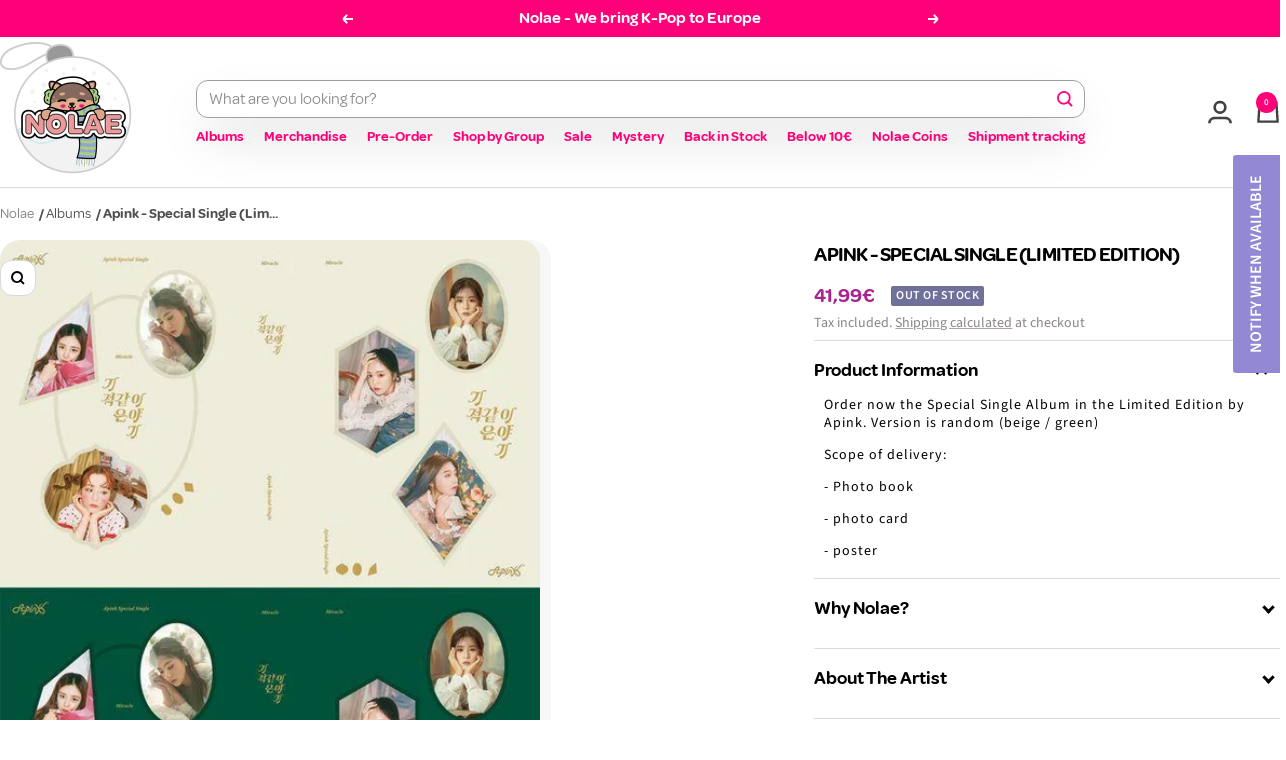

--- FILE ---
content_type: application/javascript; charset=utf-8
request_url: https://s3.amazonaws.com/static.searchanise.com/templates.5N8N4z2h7M.js
body_size: 21156
content:
Searchanise=window.Searchanise||{};Searchanise.templates={Platform:'shopify',StoreName:'Nolae',AutocompleteLayout:'multicolumn',AutocompleteStyle:'ITEMS_MULTICOLUMN_LIGHT',AutocompleteDescriptionStrings:0,AutocompleteSuggestionCount:3,AutocompletePagesCount:0,AutocompleteItemCount:6,AutocompleteSuggestOnSearchBoxEmpty:'Y',AutocompleteShowProductCode:'N',AutocompleteShowMoreLink:'Y',AutocompleteIsMulticolumn:'Y',AutocompleteTemplate:'<div class="snize-ac-results-content"><div class="snize-results-html" style="cursor:auto;" id="snize-ac-results-html-container"></div><div class="snize-ac-results-columns"><div class="snize-ac-results-column"><ul class="snize-ac-results-list" id="snize-ac-items-container-1"></ul><ul class="snize-ac-results-list" id="snize-ac-items-container-2"></ul><ul class="snize-ac-results-list" id="snize-ac-items-container-3"></ul></div><div class="snize-ac-results-column"><ul class="snize-ac-results-multicolumn-list" id="snize-ac-items-container-4"></ul></div></div></div>',AutocompleteMobileTemplate:'<div class="snize-ac-results-content"><div class="snize-mobile-top-panel"><div class="snize-close-button"><button type="button" class="snize-close-button-arrow"></button></div><form action="#" style="margin: 0px"><div class="snize-search"><input id="snize-mobile-search-input" autocomplete="off" class="snize-input-style snize-mobile-input-style"></div><div class="snize-clear-button-container"><button type="button" class="snize-clear-button" style="visibility: hidden"></button></div></form></div><ul class="snize-ac-results-list" id="snize-ac-items-container-1"></ul><ul class="snize-ac-results-list" id="snize-ac-items-container-2"></ul><ul class="snize-ac-results-list" id="snize-ac-items-container-3"></ul><ul id="snize-ac-items-container-4"></ul><div class="snize-results-html" style="cursor:auto;" id="snize-ac-results-html-container"></div><div class="snize-close-area" id="snize-ac-close-area"></div></div>',AutocompleteItem:'<li class="snize-product ${product_classes}" data-original-product-id="${original_product_id}"  id="snize-ac-product-${product_id}"><a aria-label="${autocomplete_aria_label}" href="${autocomplete_link}" class="snize-item" draggable="false"><div class="snize-thumbnail"><img src="${image_link}" class="snize-item-image ${additional_image_classes}" alt="${autocomplete_image_alt}"></div>${autocomplete_product_ribbons_html}${autocomplete_product_code_html}${autocomplete_product_attribute_html}<span class="snize-title">${title}</span><span class="snize-description">${description}</span>${autocomplete_prices_html}${autocomplete_in_stock_status_html}${reviews_html}<div class="snize-add-to-cart-container">${autocomplete_action_button_html}</div></a></li>',AutocompleteMobileItem:'<li class="snize-product ${product_classes}" data-original-product-id="${original_product_id}" id="snize-ac-product-${product_id}"><a href="${autocomplete_link}" class="snize-item"><div class="snize-thumbnail"><img src="${image_link}" class="snize-item-image ${additional_image_classes}" alt="${autocomplete_image_alt}"></div><div class="snize-product-info">${autocomplete_product_ribbons_html}${autocomplete_product_code_html}${autocomplete_product_attribute_html}<span class="snize-title">${title}</span><span class="snize-description">${description}</span><div class="snize-ac-prices-container">${autocomplete_prices_html}${autocomplete_in_stock_status_html}</div>${reviews_html}<div class="snize-add-to-cart-container">${autocomplete_action_button_html}</div></div></a></li>',AutocompleteResultsHTML:'<div style="text-align: center;"><a href="#" title="Exclusive sale"><img src="https://www.searchanise.com/images/sale_sign.jpg" style="display: inline;" /></a></div>',AutocompleteNoResultsHTML:'<p>Sorry, nothing found for [search_string].</p><p>Try some of our <a href="#" title="Bestsellers">bestsellers →</a>.</p>',LabelAutocompleteSuggestions:'Vorschläge',LabelAutocompleteCategories:'Kategorien',LabelAutocompletePages:'Seiten',LabelAutocompleteProducts:'Produkte',LabelAutocompleteMoreProducts:'Alle [count] Artikel ansehen',LabelAutocompleteNothingFound:'Sorry, nichts gefunden für [search_string].',LabelAutocompleteMobileSearchInputPlaceholder:'Durchsuche unseren Shop',LabelStickySearchboxInputPlaceholder:'Wonach suchst du?',LabelAutocompleteFrom:'Ab',LabelAutocompleteMore:'Mehr',LabelAutocompleteNoSearchQuery:'Tippe hier um deine Suche zu starten',LabelAutocompleteTypeForResults:'',LabelAutocompleteResultsFound:'Zeige [count] Ergebnisse für',LabelAutocompleteDidYouMean:'Meintest du: [suggestions]?',LabelAutocompletePopularSuggestions:'Versuche es mit diesen populären Suchen: [suggestions]',LabelAutocompleteSeeAllProducts:'Alle Produkte ansehen',ResultsShow:'Y',ResultsShowActionButton:'add_to_cart',ResultsShowFiltersInTopSection:'N',ResultsFlipImageOnHover:'N',ResultsEnableInfiniteScrolling:'infinite',ResultsTitleStrings:3,ResultsDescriptionStrings:0,ResultsUseAsNavigation:'templates',ResultsEnableStickyFilters:'Y',ResultsStickyFiltersDevice:'mobile',ResultsStickyFiltersIndent:'150',ResultsShowActionButtonOnHover:'N',ResultsActionButtonShape:'soft',LabelResultsSortBy:'Sortieren nach',LabelResultsSortRelevance:'Relevanz',LabelResultsSortTitleAsc:'Titel: A-Z',LabelResultsSortTitleDesc:'Titel: Z-A',LabelResultsSortCreatedDesc:'Neueste zuerst',LabelResultsSortCreatedAsc:'Älteste zuerst',LabelResultsSortPriceAsc:'Preis: Aufsteigend',LabelResultsSortPriceDesc:'Preis: Absteigend',LabelResultsSortDiscountDesc:'Discount: Absteigend',LabelResultsSortRatingAsc:'Rating: Aufsteigend',LabelResultsSortRatingDesc:'Rating: Absteigend',LabelResultsSortTotalReviewsAsc:'Total reviews: Aufsteigend',LabelResultsSortTotalReviewsDesc:'Total reviews: Absteigend',LabelResultsBestselling:'Meistverkauft',LabelResultsFeatured:'Vorgestellt',LabelResultsNoReviews:'Keine Rezension',SmartNavigationDefaultSorting:'sales_amount:desc',ResultsProductDefaultSorting:'sales_amount:desc',ShowBestsellingSorting:'Y',ShowDiscountSorting:'Y',LabelResultsTabCategories:'Kategorien',LabelResultsTabProducts:'Produkte',LabelResultsTabPages:'Seiten',LabelResultsNothingFoundSeeAllCatalog:'Deine Suche "[search_string]" erzielte keine Ergebnisse. Sieh dir [link_catalog_start]andere Artikel in unserem Store an[link_catalog_end]',LabelResultsFilters:'Filter',LabelResultsFrom:'Ab',LabelResultsInStock:'Verfügbar',LabelResultsOutOfStock:'Ausverkauft',LabelResultsAddToCart:'Zum Einkaufswagen hinzufügen',LabelResultsViewProduct:'Produkt ansehen',LabelResultsQuickView:'Schnellansicht',LabelResultsViewFullDetails:'Details',LabelResultsQuantity:'Anzahl',LabelResultsViewCart:'Einkaufswagen ansehen',LabelResultsShowProducts:'Zeige [count] Produkte',LabelResultsResetFilters:'Filter zurücksetzen',LabelResultsBucketsShowMore:'Mehr anzeigen',LabelResultsInfiniteScrollingLoadMore:'Mehr anzeigen',LabelResultsPaginationPreviousPage:'← Zurück',LabelResultsPaginationNextPage:'Nächste→',LabelResultsPaginationCurrentPage:'[page] von [total_pages]',Translations:{"en":{"LabelAutocompleteSuggestions":"Popular suggestions","LabelAutocompleteCategories":"Categories","LabelAutocompletePages":"Pages","LabelAutocompleteProducts":"Products","LabelAutocompleteSku":"","LabelAutocompleteInStock":"In Stock","LabelAutocompletePreOrder":"Pre-Order","LabelAutocompleteOutOfStock":"Out Of Stock","LabelAutocompleteFrom":"From","LabelAutocompleteMore":"More","LabelAutocompleteProductAttributeTitle":"","LabelAutocompleteProductDiscountText":"[discount]% off","LabelAutocompleteZeroPriceText":"Contact us for price","LabelStickySearchboxInputPlaceholder":"What are you looking for?","LabelAutocompleteMoreProducts":"View all [count] products","LabelAutocompleteNothingFound":"Sorry, nothing found for [search_string].","LabelAutocompleteResultsFound":"Showing [count] results for \"[search_string]\"","LabelAutocompleteDidYouMean":"Did you mean: [suggestions]?","LabelAutocompletePopularSuggestions":"Check out some of these popular searches: [suggestions]","LabelAutocompleteSeeAllProducts":"See all products","LabelAutocompleteNumReviews":"[count] review(s)","LabelAutocompleteSearchInputPlaceholder":"","LabelAutocompleteMobileSearchInputPlaceholder":"Search our store...","LabelAutocompleteNoSearchQuery":"Type something above to start search...","LabelResultsSku":"","LabelResultsInStock":"In Stock","LabelResultsPreOrder":"Pre-Order","LabelResultsOutOfStock":"Out Of Stock","LabelResultsViewProduct":"View Product","LabelResultsAddToCart":"Add to cart","LabelResultsFilters":"Filter","LabelResultsFrom":"From","LabelResultsProductAttributeTitle":"","LabelResultsShowProducts":"Show [count] products","LabelResultsResetFilters":"Reset filter","LabelResultsBucketsShowMore":"Show more","LabelResultsInfiniteScrollingLoadMore":"Show more","LabelResultsProductDiscountText":"[discount]% off","LabelResultsZeroPriceText":"Contact us for price","LabelResultsNoReviews":"No reviews","LabelResultsSortBy":"Sort by","LabelResultsSortRelevance":"Relevance","LabelResultsSortTitleAsc":"Title: A-Z","LabelResultsSortTitleDesc":"Title: Z-A","LabelResultsSortPriceAsc":"Price: Low to High","LabelResultsSortPriceDesc":"Price: High to Low","LabelResultsSortDiscountDesc":"Discount: High to Low","LabelResultsSortDiscountAsc":"Discount: Low to High","LabelResultsSortCreatedDesc":"Date: New to Old","LabelResultsSortCreatedAsc":"Date: Old to New","LabelResultsSortRatingDesc":"Rating: High to Low","LabelResultsSortRatingAsc":"Rating: Low to High","LabelResultsSortTotalReviewsDesc":"Total reviews: High to Low","LabelResultsSortTotalReviewsAsc":"Total reviews: Low to High","LabelResultsBestselling":"Bestselling","LabelResultsFeatured":"Featured","LabelResultsTabProducts":"Products","LabelResultsTabCategories":"Categories","LabelResultsTabPages":"Pages","LabelResultsQuickView":"Quickview","LabelResultsViewFullDetails":"Details","LabelResultsQuantity":"Quantity","LabelResultsViewCart":"View Cart","LabelResultsPaginationPreviousPage":"\u2190 Back","LabelResultsPaginationNextPage":"Next\u2192","LabelResultsPaginationCurrentPage":"[page] of [total_pages]","LabelSeoTitle":"[search_request] - [store_name]","LabelSeoTitleFilters":"[filters] \/ [search_request] - [store_name]","LabelSeoDescription":"Shop [search_request] on [store_name]","LabelSeoDescriptionFilters":"Shop [search_request] [filters] on [store_name]","LabelResultsFoundWithoutQuery":"Showing [count] results","LabelResultsFound":"Showing [count] results for \"[search_string]\"","LabelResultsNothingFoundWithoutQuery":"Nothing found","LabelResultsNothingFound":"Nothing found for [search_string]","LabelResultsDidYouMean":"Did you mean: [suggestions]?","LabelResultsNothingFoundSeeAllCatalog":"Your search \"[search_string]\" didn\\'t match any results. Look at [link_catalog_start]other items in our store[link_catalog_end]","LabelResultsNumReviews":"[count] review(s)"},"fr":{"LabelAutocompleteSuggestions":"Propositions","LabelAutocompleteCategories":"Cat\u00e9gories","LabelAutocompletePages":"Pages","LabelAutocompleteProducts":"Produits","LabelAutocompleteSku":"","LabelAutocompleteInStock":"En stock","LabelAutocompletePreOrder":"Pre-Order","LabelAutocompleteOutOfStock":"En rupture de stock","LabelAutocompleteFrom":"De","LabelAutocompleteMore":"Plus de","LabelAutocompleteProductAttributeTitle":"","LabelAutocompleteProductDiscountText":"[discount]% off","LabelAutocompleteZeroPriceText":"Contact us for price","LabelStickySearchboxInputPlaceholder":"Que recherchez-vous ?","LabelAutocompleteMoreProducts":"See all articles [count]","LabelAutocompleteNothingFound":"D\u00e9sol\u00e9, rien n'a \u00e9t\u00e9 trouv\u00e9 pour [search_string].","LabelAutocompleteResultsFound":"[count] R\u00e9sultats pour ","LabelAutocompleteDidYouMean":"Vouliez-vous dire: [suggestions]?","LabelAutocompletePopularSuggestions":"D\u00e9couvrez quelques-unes de ces recherches populaires : [suggestions]","LabelAutocompleteSeeAllProducts":"Voir tous les produits","LabelAutocompleteNumReviews":"[count] review(s)","LabelAutocompleteSearchInputPlaceholder":"","LabelAutocompleteMobileSearchInputPlaceholder":"Rechercher dans notre magasin...","LabelAutocompleteNoSearchQuery":"Tapez quelque chose ci-dessus pour lancer la recherche...","LabelResultsSku":"","LabelResultsInStock":"In Stock","LabelResultsPreOrder":"Pre-Order","LabelResultsOutOfStock":"Out Of Stock","LabelResultsViewProduct":"Voir le produit","LabelResultsAddToCart":"Ajouter au panier","LabelResultsFilters":"Filtr","LabelResultsFrom":"De","LabelResultsProductAttributeTitle":"","LabelResultsShowProducts":"Afficher les produits [count]","LabelResultsResetFilters":"R\u00e9initialiser le filtre","LabelResultsBucketsShowMore":"Afficher plus","LabelResultsInfiniteScrollingLoadMore":"Afficher plus","LabelResultsProductDiscountText":"[discount]% off","LabelResultsZeroPriceText":"Contact us for price","LabelResultsNoReviews":"Pas de critique","LabelResultsSortBy":"Trier par","LabelResultsSortRelevance":"Pertinence","LabelResultsSortTitleAsc":"Titre : A-Z","LabelResultsSortTitleDesc":"Titre : Z-A","LabelResultsSortPriceAsc":"Prix : Ascendant","LabelResultsSortPriceDesc":"Prix : Descendant","LabelResultsSortDiscountDesc":"Remise : Du plus \u00e9lev\u00e9 au plus bas","LabelResultsSortDiscountAsc":"Discount: Low to High","LabelResultsSortCreatedDesc":"Date : Du nouveau \u00e0 l'ancien","LabelResultsSortCreatedAsc":"Date : De l'ancien au nouveau","LabelResultsSortRatingDesc":"Classement : De haut en bas","LabelResultsSortRatingAsc":"Classement : Faible \u00e0 \u00e9lev\u00e9","LabelResultsSortTotalReviewsDesc":"Nombre total de commentaires : De haut en bas","LabelResultsSortTotalReviewsAsc":"Nombre total de commentaires : De faible \u00e0 \u00e9lev\u00e9","LabelResultsBestselling":"Les plus vendus","LabelResultsFeatured":"En vedette","LabelResultsTabProducts":"Produits","LabelResultsTabCategories":"Cat\u00e9gories","LabelResultsTabPages":"Pages","LabelResultsQuickView":"Vue d\\'ensemble","LabelResultsViewFullDetails":"D\u00e9tails","LabelResultsQuantity":"Quantit\u00e9","LabelResultsViewCart":"Voir le panier d\\'achat","LabelResultsPaginationPreviousPage":"\u2190 Dos","LabelResultsPaginationNextPage":"Suivant\u2192","LabelResultsPaginationCurrentPage":"[page] de [total_pages]","LabelSeoTitle":"[search_request] - [store_name]","LabelSeoTitleFilters":"[filters] \/ [search_request] - [store_name]","LabelSeoDescription":"Shop [search_request] on [store_name]","LabelSeoDescriptionFilters":"Shop [search_request] [filters] on [store_name]","LabelResultsFoundWithoutQuery":"Montrer [count] r\u00e9sultats","LabelResultsFound":"Afficher [count] les r\u00e9sultats pour \"[search_string]\"","LabelResultsNothingFoundWithoutQuery":"Rien n'a \u00e9t\u00e9 trouv\u00e9","LabelResultsNothingFound":"Rien trouv\u00e9 pour [search_string]","LabelResultsDidYouMean":"Vouliez-vous dire : [suggestions] ?","LabelResultsNothingFoundSeeAllCatalog":"Votre recherche \"[search_string]\" n'a donn\u00e9 aucun r\u00e9sultat. Regardez [link_catalog_start]d'autres articles dans notre magasin[link_catalog_end]","LabelResultsNumReviews":"[count] review(s)","LabelResultsApplyFilters":"","LabelResultsSelectedFilters":""},"es":{"LabelAutocompleteSuggestions":"Propuestas","LabelAutocompleteCategories":"Categor\u00edas","LabelAutocompletePages":"P\u00e1ginas","LabelAutocompleteProducts":"Productos","LabelAutocompleteSku":"","LabelAutocompleteInStock":"Disponible","LabelAutocompletePreOrder":"Pre-Order","LabelAutocompleteOutOfStock":"Agotado","LabelAutocompleteFrom":"Desde","LabelAutocompleteMore":"M\u00e1s","LabelAutocompleteProductAttributeTitle":"","LabelAutocompleteProductDiscountText":"[discount]% off","LabelAutocompleteZeroPriceText":"Contact us for price","LabelStickySearchboxInputPlaceholder":"\u00bfQu\u00e9 buscas?","LabelAutocompleteMoreProducts":"Ver todos los art\u00edculos [count]","LabelAutocompleteNothingFound":"Lo sentimos, no se ha encontrado nada para [search_string].","LabelAutocompleteResultsFound":"Mostrando [count] resultados de","LabelAutocompleteDidYouMean":"\u00bfQuer\u00edas decir: [suggestions]?","LabelAutocompletePopularSuggestions":"Echa un vistazo a algunas de estas b\u00fasquedas populares: [suggestions]","LabelAutocompleteSeeAllProducts":"Ver todos los productos","LabelAutocompleteNumReviews":"[count] review(s)","LabelAutocompleteSearchInputPlaceholder":"","LabelAutocompleteMobileSearchInputPlaceholder":"Busque en nuestra tienda...","LabelAutocompleteNoSearchQuery":"Escriba algo arriba para iniciar la b\u00fasqueda...","LabelResultsSku":"","LabelResultsInStock":"En stock","LabelResultsPreOrder":"Pre-Order","LabelResultsOutOfStock":"Agotado","LabelResultsViewProduct":"Ver producto","LabelResultsAddToCart":"A\u00f1adir a la cesta","LabelResultsFilters":"Filtro","LabelResultsFrom":"Desde","LabelResultsProductAttributeTitle":"","LabelResultsShowProducts":"Ver [count] productos","LabelResultsResetFilters":"Reiniciar el filtro","LabelResultsBucketsShowMore":"Mostrar m\u00e1s","LabelResultsInfiniteScrollingLoadMore":"Mostrar m\u00e1s","LabelResultsProductDiscountText":"[discount]% off","LabelResultsZeroPriceText":"Contact us for price","LabelResultsNoReviews":"Sin revisi\u00f3n","LabelResultsSortBy":"Ordenar por","LabelResultsSortRelevance":"Relevancia","LabelResultsSortTitleAsc":"T\u00edtulo: A-Z","LabelResultsSortTitleDesc":"T\u00edtulo: Z-A","LabelResultsSortPriceAsc":"Precio: Ascendente","LabelResultsSortPriceDesc":"Precio: Descendente","LabelResultsSortDiscountDesc":"Descuento: Descendente","LabelResultsSortDiscountAsc":"Discount: Low to High","LabelResultsSortCreatedDesc":"Fecha: De lo nuevo a lo viejo","LabelResultsSortCreatedAsc":"Fecha: De lo viejo a lo nuevo","LabelResultsSortRatingDesc":"Clasificaci\u00f3n: De alta a baja","LabelResultsSortRatingAsc":"Clasificaci\u00f3n: De bajo a alto","LabelResultsSortTotalReviewsDesc":"Total de cr\u00edticas: De mayor a menor","LabelResultsSortTotalReviewsAsc":"Total de cr\u00edticas: De menor a mayor","LabelResultsBestselling":"El m\u00e1s vendido","LabelResultsFeatured":"Destacados","LabelResultsTabProducts":"Productos","LabelResultsTabCategories":"Categor\u00edas","LabelResultsTabPages":"P\u00e1ginas","LabelResultsQuickView":"Vista r\u00e1pida","LabelResultsViewFullDetails":"Details","LabelResultsQuantity":"N\u00famero","LabelResultsViewCart":"Ver cesta de la compra","LabelResultsPaginationPreviousPage":"\u2190 Volver","LabelResultsPaginationNextPage":"Siguiente\u2192","LabelResultsPaginationCurrentPage":"[page] de [total_pages]","LabelSeoTitle":"[search_request] - [store_name]","LabelSeoTitleFilters":"[filters] \/ [search_request] - [store_name]","LabelSeoDescription":"Shop [search_request] on [store_name]","LabelSeoDescriptionFilters":"Shop [search_request] [filters] on [store_name]","LabelResultsFoundWithoutQuery":"Mostrando [count] resultados","LabelResultsFound":"Mostrando [count] resultados para \"[search_string]\"","LabelResultsNothingFoundWithoutQuery":"No se ha encontrado nada","LabelResultsNothingFound":"No se ha encontrado nada para [search_string]","LabelResultsDidYouMean":"\u00bfQuer\u00edas decir: [suggestions]?","LabelResultsNothingFoundSeeAllCatalog":"Tu b\u00fasqueda \"[search_string]\" no ha encontrado ning\u00fan resultado. Mira [link_catalog_start]otros art\u00edculos en nuestra tienda[link_catalog_end]","LabelResultsNumReviews":"[count] review(s)","LabelResultsApplyFilters":"","LabelResultsSelectedFilters":""},"it":{"LabelAutocompleteSuggestions":"Proposte","LabelAutocompleteCategories":"Categorie","LabelAutocompletePages":"Pagine","LabelAutocompleteProducts":"Prodotti","LabelAutocompleteSku":"","LabelAutocompleteFrom":"Da","LabelAutocompleteMore":"Pi\u00f9","LabelAutocompleteProductAttributeTitle":"","LabelAutocompleteInStock":"In magazzino","LabelAutocompletePreOrder":"Pre-ordine","LabelAutocompleteOutOfStock":"Esaurito","LabelAutocompleteProductDiscountText":"[sconto]% di sconto","LabelAutocompleteZeroPriceText":"Contattateci per il prezzo","LabelStickySearchboxInputPlaceholder":"Cosa stai cercando?","LabelAutocompleteMoreProducts":"Visualizza tutti gli articoli [count]","LabelAutocompleteNothingFound":"Spiacente, niente trovato per [search_string].","LabelAutocompleteResultsFound":"Mostrando [count] risultati per ","LabelAutocompleteDidYouMean":"Volevi dire: [suggestions]?","LabelAutocompletePopularSuggestions":"Controlla alcune di queste ricerche popolari: [suggestions]","LabelAutocompleteSeeAllProducts":"Vedi tutti i prodotti","LabelAutocompleteNumReviews":"recensione(i) [count]","LabelAutocompleteSearchInputPlaceholder":"","LabelAutocompleteMobileSearchInputPlaceholder":"Cerca nel nostro negozio...","LabelAutocompleteNoSearchQuery":"Scrivi qualcosa qui sopra per iniziare la ricerca...","LabelResultsSku":"","LabelResultsInStock":"In magazzino","LabelResultsPreOrder":"Pre-ordine","LabelResultsOutOfStock":"Esaurito","LabelResultsViewProduct":"Visualizza il prodotto","LabelResultsFilters":"Filtro","LabelResultsFrom":"Da","LabelResultsProductAttributeTitle":"","LabelResultsShowProducts":"Mostra [count] prodotti","LabelResultsResetFilters":"Azzera il filtro","LabelResultsBucketsShowMore":"Mostra di pi\u00f9","LabelResultsInfiniteScrollingLoadMore":"Mostra di pi\u00f9","LabelResultsProductDiscountText":"[sconto]% di sconto","LabelResultsZeroPriceText":"Contattateci per il prezzo","LabelResultsNoReviews":"Nessuna recensione","LabelResultsSortBy":"Ordina per","LabelResultsSortRelevance":"Rilevanza","LabelResultsSortTitleAsc":"Titolo: A-Z","LabelResultsSortTitleDesc":"Titolo: Z-A","LabelResultsSortPriceAsc":"Prezzo: Crescente","LabelResultsSortPriceDesc":"Prezzo: Discendente","LabelResultsSortDiscountDesc":"Sconto: Da alto a basso","LabelResultsSortCreatedDesc":"Data: Da nuovo a vecchio","LabelResultsSortCreatedAsc":"Data: Da vecchio a nuovo","LabelResultsSortRatingDesc":"Valutazione: Da alto a basso","LabelResultsSortRatingAsc":"Valutazione: Da basso ad alto","LabelResultsSortTotalReviewsDesc":"Recensioni totali: Da alto a basso","LabelResultsSortTotalReviewsAsc":"Recensioni totali: Da basso ad alto","LabelResultsBestselling":"I pi\u00f9 venduti","LabelResultsFeatured":"In primo piano","LabelResultsTabProducts":"Prodotti","LabelResultsTabCategories":"Categorie","LabelResultsTabPages":"Pagine","LabelResultsQuickView":"Vista veloce","LabelResultsViewFullDetails":"Dettagli","LabelResultsQuantity":"Numero","LabelResultsAddToCart":"Aggiungi al carrello","LabelResultsViewCart":"Visualizza il carrello","LabelResultsPaginationPreviousPage":"\u2190 Indietro","LabelResultsPaginationNextPage":"Prossimo\u2192","LabelResultsPaginationCurrentPage":"[page] da [total_pages]","LabelSeoTitle":"[search_request] - [store_name]","LabelSeoTitleFilters":"[filters] \/ [search_request] - [store_name]","LabelSeoDescription":"Shop [search_request] on [store_name]","LabelSeoDescriptionFilters":"Shop [search_request] [filters] on [store_name]","LabelResultsFoundWithoutQuery":"Mostra i risultati [count] di","LabelResultsFound":"Mostrando [count] risultati per\"[search_string]\"","LabelResultsNothingFoundWithoutQuery":"Non \u00e8 stato trovato nulla","LabelResultsNothingFound":"Non \u00e8 stato trovato nulla per [search_string]","LabelResultsDidYouMean":"Intendeva: [suggestions]?","LabelResultsNothingFoundSeeAllCatalog":"La tua ricerca \"[search_string]\" non ha prodotto alcun risultato. Guarda [link_catalog_start]altri articoli nel nostro negozio[link_catalog_end]","LabelResultsNumReviews":"[count] review(s)","LabelResultsApplyFilters":"","LabelResultsSelectedFilters":""}},ResultsTagLabels:{"22562":{"label_id":22562,"product_tag":"Out of stock","format":"text","type":"text","text":"Out of stock","bg_color":"000000","text_color":"FFFFFF","image_type":"new","image_url":null,"position":"down-left"}},ResultsCustomLabels:{"22562":{"label_id":22562,"product_tag":"Out of stock","format":"text","type":"text","text":"Out of stock","bg_color":"000000","text_color":"FFFFFF","image_type":"new","image_url":null,"position":"down-left"}},ResultsPlatformSortingCategories:{"music":"215948066980","merchandise":"215951868068","vorbestellungen":"215965008036","bts":"216117117092","alles":"216124883108","neu":"216876056740","light-sticks":"217800114340","season-s-greetings-2021":"231045202084","bestseller":"233984360612","poster":"237268336804","k-drama-original-soundtrack":"240154345636","unter-10":"272364044452","magazine-photobook":"273420812452","fotokarten":"274665439396","nolae-s-favorites":"276384972964","avada-email-marketing-newest-products":"276943896740","avada-email-marketing-best-sellers":"276943929508","red-velvet":"277169471652","exo-1":"277199978660","blackpink":"277861335204","dreamcatcher-alle-artikel-merchandise-und-alben":"277861531812","stray-kids-alle-artikel-merchandise-und-alben":"277861728420","txt-alle-artikel-merchandise-und-alben":"277861892260","ateez-alben-merchandise-mehr":"280958927012","enhypen-alben-merch-dvds":"280963809444","twice-alben-merch-fotokarten-dvds":"280972951716","itzy-albums-merch-dvds":"281217597604","photocards":"281516474532","season-s-greetings-2022":"282827948196","bts-magazine":"285349970084","k-beauty":"478209212684","unique-barcode-3":"478476435724","immer-noch-keine-labels":"478522605836","astro-alle-artikel":"479487131916","the-boyz-alle-artikel":"479487197452","seventeen-alle-artikel":"479487230220","xdinary-heroes-alle-artikel":"479487262988","nmixx-alle-artikel":"479487361292","rolling-quartz-alle-artikel":"479487426828","sf9-alle-artikel":"479487459596","wei-alle-artikel":"479487525132","got7-alle-artikel":"479487557900","monsta-x-alle-artikel":"479487590668","onewe-alle-artikel":"479487623436","mamamoo-alle-artikel":"479487656204","wonho-alle-artikel":"479487688972","kep1er-alle-artikel":"479487721740","kwon-eun-bi-alle-artikel":"479487754508","iz-one-alle-artikel":"479487852812","le-sserafim-alle-artikel":"479487885580","ab6ix-alle-artikel":"479487918348","g-idle-alle-artikel":"479488016652","treasure-alle-artikel":"479488049420","tvxq-alle-artikel":"479488082188","rocket-punch-alle-artikel":"479488147724","nct-alle-artikel":"479488213260","tempest-alle-artikel":"479488377100","oneus-alle-artikel":"479488409868","billlie-alle-artikel":"479488442636","snsd-alle-artikel":"479488475404","onf-alle-artikel":"479488508172","shinee-alle-artikel":"479488540940","ive-alle-artikel":"479488573708","class-y-alle-artikel":"479488606476","golden-child-alle-artikel":"479488672012","b-i-alle-artikel":"479488934156","zico-alle-artikel":"479489163532","newjeans-alle-artikel":"479489229068","p1harmony-alle-artikel":"479489294604","victon":"479534252300","stayc-alle-artikel":"479534547212","chung-ha-alle-artikel":"479534579980","aespa-alle-artikel":"479534612748","super-junior-alle-artikel":"479534678284","wjsn-alle-artikel":"479534743820","loona-alle-artikel":"479534776588","fromis_9-alle-artikel":"479534809356","weeekly-alle-artikel":"479534874892","omega-x-alle-artikel":"479534907660","oh-my-girl-alle-artikel":"479535005964","epex-alle-artikel":"479535038732","day6-alle-artikel":"479535071500","nuest-alle-artikel":"479535137036","cherry-bullet-alle-artikel":"479535235340","pentagon-alle-artikel":"479535268108","big-bang-alle-artikel":"479535300876","taeyeon-alle-artikel":"479535497484","vixx-alle-artikel":"479535530252","cnblue-alle-artikel":"479535694092","secret-number-alle-artikel":"479535726860","lightsum-alle-artikel":"479535792396","2pm-alle-artikel":"479535825164","everglow-alle-artikel":"479536152844","iu-alle-artikel":"479536185612","alexa-alle-artikel":"479562727692","kang-daniel-alle-artikel":"479589466380","season-s-greetings-2023":"479589564684","laminieren":"479753470220","k-beauty-1":"480087769356","wayv-alle-artikel":"480170705164","yena-alle-artikel":"484148969740","onlyoneof-alle-artikel":"488213381388","dfesta-mini":"489170829580","music-boygroups":"489887727884","non-pre-order":"493202014476","bt21":"494641086732","park-jihoon-alle-artikel":"495460090124","pin":"495631270156","triples-alle-artikel":"496126132492","5-star-maxident":"496308224268","ateez-outlaw":"496859382028","btob-alle-artikel":"496941531404","b-a-p-alle-artikel":"496941662476","cravity-alle-artikel":"496941695244","kim-woo-seok-alle-artikel":"496941793548","purple-kiss-alle-artikel":"496957653260","girlgroups":"497059594508","boygroup-alben":"497059660044","girlgroup-alben":"497059725580","kard-alle-artikel":"497365385484","kim-sung-kyu-alle-artikel":"497420796172","new-jeans-get-up":"497561633036","pilot-for":"497621270796","itzy-kill-my-doubt":"497670324492","dvd-blu-rays":"497711939852","fotobucher":"497712005388","magazine-zeitschriften":"497712038156","solo-artists":"497712627980","fotokarte-pobs":"497825939724","other-merch":"497826005260","season-s-greetings":"497826038028","skz-5-star-photocards":"498048270604","maniac-in-seoul":"498068291852","todays-products":"498175049996","zerobaseone-alle-artikel":"498220990732","v-layover":"498439389452","pixi-c-artikel":"498442273036","the-rose-alle-artikel":"498556961036","freefall":"498640027916","jungkook-golden":"499306037516","stray-kids-\u6a02-star":"499468599564","enhypen-orange-blood":"500011729164","red-velvet-what-a-chill-kill":"500145684748","ateez-the-world-ep-fin":"500581597452","scarily-good-deals":"501236662540","dreamcatcher-versus-villain":"501635154188","preisfehler":"501639938316","seasons-greetings-2024":"502616555788","xikers-alle-artikel":"509342941452","xikers-trial-and-error":"509361684748","aniteez":"509798088972","babymonster-alle-artikel":"510406492428","txt-minisode-3-tomorrow":"510704189708","stray-kids-magic-school":"511780323596","seventeen-seventeen-best-album-17-is-right-here":"512421953804","ateez-golden-hour":"513650917644","enhypen-memorabilia":"513773043980","illit-alle-artikel-merchandise-und-alben":"514177073420","nayeon-na":"514372960524","pc-only":"514498167052","mystery-products":"514603516172","nolae-warehouse-update":"514606792972","aniteez-ateez-plushies":"514837610764","riize-alle-artikel":"515724149004","gi-dle-sway":"515946709260","enhypen-untold":"516252795148","jimin-muse":"516301488396","stray-kids-ate":"516341530892","monthly-sale":"516548428044","back-in-stock":"517324636428","kiss-of-life-alle-artikel-merchandise-und-alben":"517440438540","dpr-alle-artikel-merchandise-und-alben":"517500207372","monthly-promotion":"517821366540","stray-kids-dominate-md":"519164526860","monthly-sale-restock":"519190315276","fifty-fifty-alle-artikel":"519289438476","tomorrow-x-together-\ubcc4\uc758-\uc7a5-sanctuary":"520122237196","babymonster-drip":"520152940812","enhypen-daydream":"520234107148","jin-happy":"520249737484","gfriend-alle-artikel":"520360198412","ateez-golden-hour-part-2":"520369602828","stray-kids-2025-seasons-greetings":"520417837324","boynextdoor":"520443592972","seasons-greetings-2025":"520636825868","nct-dream-dreamscape":"520648163596","ampers-one-alle-artikel":"520654029068","allhours":"520654061836","akmu-alle-artikel":"520654094604","aimers-alle-artikel":"520654127372","ailee-alle-artikel":"520654160140","ahn-yeeun-alle-artikel":"520654192908","aaron-alle-artikel":"520654225676","a-c-e-alle-artikel":"520654258444","90tan-alle-artikel":"520654291212","8turn-alle-artikel":"520654323980","82major-alle-artikel":"520654356748","257-alle-artikel":"520654422284","team-alle-artikel":"520654455052","apink-alle-artikel":"520654618892","apink-chobom-alle-artikel":"520654684428","arrc-alle-artikel":"520654717196","artbeat-alle-artikel":"520654749964","artbeat-v-alle-artikel":"520654782732","artms-alle-artikel":"520654815500","ash-island-alle-artikel":"520654848268","atbo-alle-artikel":"520654881036","b-d-u-alle-artikel":"520654913804","b1a4-alle-artikel":"520654946572","badvillain-alle-artikel":"520654979340","bae173-alle-artikel":"520655012108","baekho-alle-artikel":"520655077644","baekhyun-exo-alle-artikel":"520655143180","bambam-got7-alle-artikel":"520655175948","bang-chan-stray-kids-alle-artikel":"520655208716","bang-yedam-alle-artikel":"520655241484","bang-yongguk-b-a-p-alle-artikel":"520655274252","bang-jung-yoo-moon-b-a-p-alle-artikel":"520655307020","bewave-alle-artikel":"520655372556","beo-alle-artikel":"520655405324","bibi-alle-artikel":"520655438092","cha-eunwoo-astro-alle-artikel":"520655569164","catch-the-young-alle-artikel":"520655601932","candy-shop-alle-artikel":"520655667468","camo-alle-artikel":"520655700236","bumkey-alle-artikel":"520655733004","bugaboo-alle-artikel":"520655765772","brave-girls-bbgirls-alle-artikel":"520655798540","bol4-alle-artikel":"520655831308","bobby-ikon-alle-artikel":"520655864076","boa-alle-artikel":"520655896844","bloo-alle-artikel":"520655929612","blitzers-alle-artikel":"520655962380","blackswan-alle-artikel":"520655995148","big-ocean-alle-artikel":"520656027916","big-naughty-alle-artikel":"520656060684","chaeyoung-twice-alle-artikel":"520656257292","chanyeol-exo-alle-artikel":"520656322828","chen-exo-alle-artikel":"520656388364","chiyeul-hwang-alle-artikel":"520656421132","choi-yuree-alle-artikel":"520656453900","chuu-alle-artikel":"520656486668","cignature-alle-artikel":"520656519436","ciipher-alle-artikel":"520656552204","cix-alle-artikel":"520656584972","cl-2ne1-alle-artikel":"520656617740","code-kunst-alle-artikel":"520656716044","colde-alle-artikel":"520656781580","craxy-alle-artikel":"520656814348","crush-alle-artikel":"520656847116","csr-alle-artikel":"520656879884","dynamic-duo-alle-artikel":"520666906892","dxmon-alle-artikel":"520666939660","dustin-alle-artikel":"520666972428","drippin-alle-artikel":"520667005196","dragon-pony-alle-artikel":"520667037964","dpr-live-hong-da-bin-alle-artikel":"520667070732","dpr-ian-alle-artikel":"520667103500","dpr-cream-alle-artikel":"520667136268","doyoung-nct-alle-artikel":"520667234572","do-han-se-victon-alle-artikel":"520667267340","dkz-alle-artikel":"520667300108","dkb-alle-artikel":"520667332876","dk-ikon-alle-artikel":"520667365644","dept-alle-artikel":"520667398412","dawon-sf9-alle-artikel":"520667431180","dawn-alle-artikel":"520667463948","danielle-newjeans-alle-artikel":"520667562252","d-o-exo-alle-artikel":"520667595020","elast-alle-artikel":"520667824396","eastshine-alle-artikel":"520667857164","el7z-up-alle-artikel":"520667889932","epik-high-alle-artikel":"520667922700","eric-nam-alle-artikel":"520667955468","evnne-alle-artikel":"520667988236","fantasy-boys-alle-artikel":"520668021004","felix-stray-kids-alle-artikel":"520668086540","forestella-alle-artikel":"520668152076","f-t-island-alle-artikel":"520668184844","g-dragon-alle-artikel":"520668217612","ghost9-alle-artikel":"520668250380","giriboy-alle-artikel":"520668315916","giselle-aespa-alle-artikel":"520668381452","giuk-onewe-alle-artikel":"520668414220","got-the-beat-alle-artikel":"520668512524","greatguys-alle-artikel":"520668545292","h1-key-alle-artikel":"520669036812","ha-sung-woon-alle-artikel":"520669102348","haerin-newjeans-alle-artikel":"520669135116","han-seung-woo-alle-artikel":"520669167884","hanni-newjeans-alle-artikel":"520669200652","haon-alle-artikel":"520669233420","haww-alle-artikel":"520669266188","heejin-loona-alle-artikel":"520669298956","heize-alle-artikel":"520669364492","henry-alle-artikel":"520669397260","hi-l-alle-artikel":"520669528332","highlight-beast-alle-artikel":"520669561100","hongjoong-ateez-alle-artikel":"520669626636","hoody-alle-artikel":"520669692172","hui-pentagon-alle-artikel":"520669757708","hwasa-mamamoo-alle-artikel":"520669823244","hwang-min-hyun-alle-artikel":"520669856012","hwi-young-sf9-alle-artikel":"520669888780","hynn-alle-artikel":"520669921548","jay-park-alle-artikel":"520670183692","jay-chang-alle-artikel":"520670216460","jay-b-def-got7-alle-artikel":"520670249228","jang-wooyoung-2pm-alle-artikel":"520670281996","jaemin-nct-alle-artikel":"520670314764","jaehyun-nct-alle-artikel":"520670347532","jaechan-dkz-alle-artikel":"520670380300","jackson-wang-got7-alle-artikel":"520670413068","j-hope-bts-alle-artikel":"520670478604","infinite-alle-artikel":"520670511372","imase-alle-artikel":"520670544140","ily-1-alle-artikel":"520670609676","ikon-alle-artikel":"520670675212","ichillin-alle-artikel":"520670707980","i-m-monsta-x-alle-artikel":"520670773516","hyunjin-the-boyz-alle-artikel":"520670806284","hyunjin-stray-kids-alle-artikel":"520670871820","hyuna-alle-artikel":"520670937356","jennie-blackpink-alle-artikel":"520671035660","jeon-somi-alle-artikel":"520671068428","jeong-sewoon-alle-artikel":"520671166732","jeonghan-seventeen-alle-artikel":"520671199500","jeonghan-x-wonwoo-seventeen-alle-artikel":"520671232268","jessica-alle-artikel":"520671297804","jey-alle-artikel":"520671330572","jihyo-twice-alle-artikel":"520671363340","jimin-bts-alle-artikel":"520671428876","jin-bts-alle-artikel":"520671461644","jinho-pentagon-alle-artikel":"520671527180","jini-alle-artikel":"520671559948","jinjin-rocky-astro-alle-artikel":"520671592716","jinyoung-got7-alle-artikel":"520671691020","jisoo-blackpink-alle-artikel":"520671854860","jisung-nct-alle-artikel":"520671920396","jmin-alle-artikel":"520671953164","jo-yuri-alle-artikel":"520671985932","joohoney-monsta-x-alle-artikel":"520672018700","joshua-seventeen-alle-artikel":"520672674060","ju-ne-ikon-alle-artikel":"520672739596","jukjae-alle-artikel":"520672772364","jun-seventeen-alle-artikel":"520672837900","jun-k-2pm-alle-artikel":"520672870668","jungkook-bts-alle-artikel":"520672903436","jung-yong-hwa-cnblue-alle-artikel":"520673100044","jungwoo-nct-alle-artikel":"520673132812","junny-alle-artikel":"520673165580","just-b-alle-artikel":"520673198348","juyeon-the-boyz-alle-artikel":"520673231116","kai-exo-alle-artikel":"520673394956","kang-hye-won-alle-artikel":"520673427724","kangta-alle-artikel":"520673493260","kara-alle-artikel":"520673526028","katseye-alle-artikel":"520673558796","key-shinee-alle-artikel":"520673624332","kid-milli-alle-artikel":"520673657100","kihyun-monsta-x-alle-artikel":"520673689868","kim-hyun-joong-alle-artikel":"520673722636","kim-jae-hwan-alle-artikel":"520673755404","kim-jae-joong-jx-alle-artikel":"520673788172","kim-jonghyeon-alle-artikel":"520673820940","kim-junsu-jx-alle-artikel":"520673853708","kim-minju-alle-artikel":"520673886476","kim-min-seok-alle-artikel":"520673919244","kim-nam-joo-alle-artikel":"520673952012","kim-se-jeong-alle-artikel":"520674017548","kim-sung-kyu-infinite-alle-artikel":"520674050316","kim-woojin-alle-artikel":"520674083084","kino-pentagon-alle-artikel":"520674115852","kyuhyun-super-junior-alle-artikel":"520674148620","krystal-eyes-triples-alle-artikel":"520674181388","l-infinite-alle-artikel":"520674279692","la-poem-alle-artikel":"520674312460","lapillus-alle-artikel":"520674345228","lay-exo-alle-artikel":"520674377996","lee-chae-yeon-alle-artikel":"520674410764","lee-chan-won-alle-artikel":"520674443532","lee-changsub-btob-alle-artikel":"520674476300","lee-dahye-alle-artikel":"520674574604","lee-dong-yeol-up10tion-alle-artikel":"520674607372","lee-gikwang-highlight-alle-artikel":"520674640140","lee-hi-alle-artikel":"520674672908","lee-jin-ah-alle-artikel":"520674705676","lee-jinhyuk-alle-artikel":"520674771212","lee-junho-2pm-alle-artikel":"520674803980","lee-min-hyuk-huta-btob-alle-artikel":"520674836748","lee-mu-jin-alle-artikel":"520674869516","lee-seunghoon-winner-alle-artikel":"520674902284","lee-young-ji-alle-artikel":"520674935052","leellamarz-alle-artikel":"520675066124","leo-alle-artikel":"520675098892","leo-vixx-alle-artikel":"520675164428","lim-hyunsik-btob-alle-artikel":"520675197196","lim-yoona-snsd-alle-artikel":"520675229964","limelight-alle-artikel":"520675262732","lisa-blackpink-alle-artikel":"520675295500","loco-alle-artikel":"520675328268","loossemble-alle-artikel":"520675361036","lucas-alle-artikel":"520675393804","lucy-alle-artikel":"520675426572","luminous-alle-artikel":"520675459340","lun8-alle-artikel":"520675492108","luna-alle-artikel":"520675524876","irene-red-velvet":"520675623180","izna-alle-artikel":"520675688716","madein-alle-artikel":"520676147468","mamamoo-alle-artikel-1":"520676180236","mark-nct-alle-artikel":"520676213004","mark-tuan-got7-alle-artikel":"520676245772","mave-alle-artikel":"520676311308","max-chang-min-tvxq-alle-artikel":"520676344076","mcnd-alle-artikel":"520676376844","mimiirose-alle-artikel":"520676409612","mingyu-seventeen-alle-artikel":"520676442380","minho-shinee-alle-artikel":"520676475148","minji-newjeans-alle-artikel":"520676507916","minnie-gi-dle-alle-artikel":"520676540684","mino-winner-alle-artikel":"520676573452","mirae-alle-artikel":"520676606220","misamo-twice-alle-artikel":"520676638988","miyeon-gi-dle-alle-artikel":"520676704524","momo-twice-alle-artikel":"520676737292","moonbin-sanha-astro-alle-artikel":"520676835596","moonbyul-mamamoo-alle-artikel":"520676868364","moon-jong-up-b-a-p-alle-artikel":"520676901132","n-flying-alle-artikel":"520677163276","n-ssign-alle-artikel":"520677228812","nam-woohyun-infinite-alle-artikel":"520677261580","nayeon-twice-alle-artikel":"520677327116","nct-127-alle-artikel":"520677753100","nct-dojaejung-alle-artikel":"520677818636","nct-dream-alle-artikel":"520677851404","nct-wish-alle-artikel":"520677884172","nexz-alle-artikel":"520677916940","nichkhun-2pm-alle-artikel":"520677949708","nine-i-alle-artikel":"520677982476","niziu-alle-artikel":"520678015244","no-el-alle-artikel":"520678048012","nomad-alle-artikel":"520678113548","nowadays-alle-artikel":"520678146316","ntx-alle-artikel":"520678179084","odd-eye-circle-loona-alle-artikel":"520678211852","odd-youth-alle-artikel":"520678244620","one-pact-alle-artikel":"520678277388","onew-shinee-alle-artikel":"520678375692","park-woo-jin-ab6ix-alle-artikel":"520678408460","penomeco-alle-artikel":"520678441228","ph-1-alle-artikel":"520678473996","pixy-alle-artikel":"520678506764","plave-alle-artikel":"520678539532","pow-alle-artikel":"520678572300","primrose-alle-artikel":"520678605068","psy-alle-artikel":"520678637836","qwer-alle-artikel":"520678670604","rain-alle-artikel":"520690467084","ravi-vixx-alle-artikel":"520690499852","ren-alle-artikel":"520690532620","rescene-alle-artikel":"520690565388","ricky-zb1-alle-artikel":"520690598156","rm-bts-alle-artikel":"520690630924","rocky-alle-artikel":"520690663692","rose-blackpink-alle-artikel":"520690696460","rowoon-alle-artikel":"520690729228","ryu-sujeong-alle-artikel":"520690761996","u-kiss-alle-artikel":"520690794764","u-know-yunho-tvxq-alle-artikel":"520690827532","unis-alle-artikel":"520690860300","up10tion-alle-artikel":"520690893068","v-bts-alle-artikel":"520690925836","vanner-alle-artikel":"520690958604","vav-alle-artikel":"520690991372","verivery-alle-artikel":"520691024140","viviz-alle-artikel":"520691056908","vvup-alle-artikel":"520691089676","waker-alle-artikel":"520691319052","wave-to-earth-alle-artikel":"520691417356","weki-meki-alle-artikel":"520691482892","wendy-red-velvet-alle-artikel":"520691515660","wheein-mamamoo-alle-artikel":"520691548428","whib-alle-artikel":"520691581196","winner-alle-artikel":"520691613964","winter-aespa-alle-artikel":"520691646732","woo-ah-wooah-alle-artikel":"520691679500","woodz-alle-artikel":"520691712268","woosung-the-rose-alle-artikel":"520691745036","x-in-alle-artikel":"520691777804","xg-alle-artikel":"520691810572","xiumin-exo-alle-artikel":"520691843340","xodiac-alle-artikel":"520691876108","zion-t-alle-artikel":"520691908876","son-dongwoon-highlight-alle-artikel":"520692367628","solji-exid-alle-artikel":"520692400396","solar-mamamoo-alle-artikel":"520692433164","skzoo-alle-artikel":"520692498700","sin-yeyoung-alle-artikel":"520692531468","sik-k-alle-artikel":"520692564236","shownu-x-hyungwon-monsta-x-alle-artikel":"520692597004","shownu-monsta-x-alle-artikel":"520692629772","sevenus-alle-artikel":"520692662540","seventeen-bss-alle-artikel":"520692728076","seungmin-stray-kids-alle-artikel":"520692760844","seulgi-red-velvet-alle-artikel":"520692793612","seori-alle-artikel":"520692859148","seonghwa-ateez-alle-artikel":"520692891916","seola-wjsn-alle-artikel":"520692924684","seok-matthew-zb1-alle-artikel":"520692957452","seo-in-guk-alle-artikel":"520692990220","say-my-name-alle-artikel":"520693022988","sana-twice-alle-artikel":"520693055756","s-coups-seventeen-alle-artikel":"520693088524","song-yunhyeong-ikon-alle-artikel":"520693416204","soobin-txt-alle-artikel":"520693448972","soojin-alle-artikel":"520693481740","suga-agust-d-bts-alle-artikel":"520693547276","suho-exo-alle-artikel":"520693580044","sung-hanbin-zb1-alle-artikel":"520693612812","sungjin-day6-alle-artikel":"520693645580","sunmi-alle-artikel":"520693678348","super-junior-d-e-alle-artikel":"520693711116","superkind-alle-artikel":"520693743884","swan-purple-kiss-alle-artikel":"520693776652","swings-alle-artikel":"520693809420","taemin-shinee-alle-artikel":"520694071564","taeyang-bigbang-alle-artikel":"520694104332","taeyong-nct-alle-artikel":"520694137100","tan-alle-artikel":"520694169868","ten-nct-alle-artikel":"520694202636","the-8-seventeen-alle-artikel":"520694235404","the-kingdom-alle-artikel":"520694268172","the-new-six-tnx-alle-artikel":"520694333708","the-wind-alle-artikel":"520694366476","tiot-alle-artikel":"520694399244","to1-alle-artikel":"520694432012","toz-alle-artikel":"520694464780","trendz-alle-artikel":"520694497548","tri-be-alle-artikel":"520694530316","tuzi-2z-alle-artikel":"520694563084","tws-alle-artikel":"520694595852","tzuyu-twice-alle-artikel":"520694628620","yang-hong-won-alle-artikel":"520694792460","yang-yoseob-highlight-alle-artikel":"520694825228","yeeun-alle-artikel":"520694857996","yeonjun-txt-alle-artikel":"520694890764","yerin-gfriend-alle-artikel":"520694923532","yerin-baek-alle-artikel":"520694956300","yesung-super-junior-alle-artikel":"520694989068","yong-jun-hyung-alle-artikel":"520695021836","yooa-oh-my-girl-alle-artikel":"520695054604","yook-sungjae-btob-alle-artikel":"520695087372","yoon-jisung-alle-artikel":"520695120140","yoon-sanha-astro-alle-artikel":"520695152908","yoon-seo-bin-alle-artikel":"520695218444","young-k-day6-alle-artikel":"520695251212","young-posse-alle-artikel":"520695283980","youngjae-got7-alle-artikel":"520695316748","younha-alle-artikel":"520695349516","younite-alle-artikel":"520695382284","yugyeom-got7-alle-artikel":"520695415052","yuju-gfriend-alle-artikel":"520695447820","yuqi-gi-dle-alle-artikel":"520695480588","yves-loona-alle-artikel":"520695513356","stray-kids-skzhop-hiptape-\u5408-hop":"520702984460","ken-vixx-alle-artikel":"520761180428","ningning-aespa-alle-artikel":"520761213196","lee-seung-gi-alle-artikel":"520771272972","suzy-alle-artikel":"520806072588","wooyoung-ateez-alle-artikel":"520870920460","taehyun-txt-alle-artikel":"520959721740","dk-seventeen-alle-artikel":"520959754508","xlov-alle-artikel":"521293037836","m-o-n-t-alle-artikel":"521293070604","2ne1-alle-artikel":"521293103372","kickflip-alle-artikel":"521427648780","v-reve-photobook":"521436233996","stray-kids-magazines-2025":"521459532044","i-n-stray-kids-alle-artikel":"521557115148","zhang-hao-zb1-alle-artikel":"521557180684","eunhyuk-super-junior-alle-artikel":"521557213452","smtown-alle-artikel":"521557246220","i-mond-alle-artikel":"521557278988","stray-kids-skz-5clock":"521606201612","hearts2hearts-alle-artikel":"521644278028","nouera-alle-artikel":"521690841356","acid-angel-from-asia-triples-alle-artikel":"521690874124","g-dragon-ubermensch":"521711943948","ateez-zero-fever-platform-figure":"521743433996","le-sserafim-hot":"521763160332","han-stray-kids-alle-artikel":"521793011980","yeji-itzy-alle-artikel":"521793044748","hyun-jae-the-boyz-alle-artikel":"521793077516","shuhua-gi-dle-alle-artikel":"521793110284","hoshi-x-woozi-seventeen-alle-artikel-1":"521793175820","sf9-love-rance":"521909633292","jang-won-young-ive-alle-artikel":"521963438348","kiiikiii-alle-artikel":"521963471116","jinu-winner-alle-artikel":"521963503884","g-dragon-light-stick":"522006987020","mark-the-firstfruit":"522035036428","2025-ateez-world-tour-merchandise":"522088513804","hoshi-seventeen-alle-artikel":"522095460620","meovv-alle-artikel":"522095493388","newbeat-alle-artikel":"522095558924","close-your-eyes-alle-artikel":"522095591692","daesung-bigbang-alle-artikel":"522095624460","yuta-nct-alle-artikel":"522095657228","eve-tt":"522096771340","eve-tt-1":"522096804108","seventeen-anniversary":"522096935180","the-boyz-unexpected":"522116038924","beomgyu-txt-alle-artikel":"522139697420","hebi-alle-artikel":"522284761356","jin-echo":"522318184716","seo-ho-oneus-alle-artikel":"522345611532","leedo-oneus-alle-artikel":"522345644300","keon-hee-oneus-alle-artikel":"522345677068","han-yujin-zb1-alle-artikel":"522345709836","moon-sua-x-siyoon-billlie-alle-artikel":"522345742604","hitgs-alle-artikel":"522345775372","aniteez-in-treasure":"522382934284","script-book-alle-artikel":"522388766988","photo-essay-alle-artikel":"522388799756","gyubin-alle-artikel":"522388963596","udtt-alle-artikel":"522390470924","enhypen-desire-unleash":"522413048076","seventeen-happy-burstday":"522429333772","paul-kim-alle-artikel":"522458136844","aoen-alle-artikel":"522458202380","blue-archive-alle-artikel":"522458235148","dpr-artic-alle-artikel":"522523738380","itzy-girls-will-be-girls":"522540482828","double-one-alle-artikel":"523001069836","xd-alle-artikel":"523392745740","vvs-alle-artikel":"523392778508","uspeer-alle-artikel":"523392811276","ateez-golden-hour-part-3":"523717148940","sale":"523936071948","be-boys-alle-artikel":"524034572556","dignity-alle-artikel":"524034605324","allday-project-alle-artikel":"524034638092","nina-alle-artikel":"524034670860","baby-dont-cry-alle-artikel":"524037128460","ahof-alle-artikel":"524037161228","nowz-alle-artikel":"524037193996","txt-the-star-chapter-together":"524239798540","ifeye-alle-artikel":"524343935244","1verse-alle-artikel":"524343968012","baek-z-young-alle-artikel":"524344000780","blingone-alle-artikel":"524344033548","lim-seul-ong-2am-alle-artikel":"524344066316","xnghan-xoul-alle-artikel":"524344099084","asc2nt-alle-artikel":"524344131852","atheart-alle-artikel":"524344197388","new-l-alle-artikel":"524344230156","park-bo-gum-alle-artikel":"524357370124","stray-kids-karma":"524385157388","stray-kids-japan-popup":"524461441292","stray-kids-karma-pop-up-store-official-md":"525851853068","axmxp-alle-artikel":"525864501516","idid-alle-artikel":"525884883212","trade-l-alle-artikel":"525884915980","seventoeight-alle-artikel":"525884948748","idntt-alle-artikel":"525884981516","queenz-eye-alle-artikel":"525885014284","n-top-alle-artikel":"525885047052","teen-top-alle-artikel":"525885079820","10cm-alle-artikel":"525885112588","arise-alle-artikel":"525885145356","cortis-alle-artikel":"525885178124","lee-seok-hoon-alle-artikel":"525885210892","kim-heejae-alle-artikel":"525885243660","3way-alle-artikel":"525891961100","iii-alle-artikel":"525913817356","aniteez-in-the-calling-official-md":"525931872524","lee-jun-young-alle-artikel":"525994098956","cosmosy-alle-artikel":"526011465996","soorin-alle-artikel":"526011826444","genblue-alle-artikel":"526016708876","nunew-alle-artikel":"526110523660","bae-jin-young-alle-artikel":"526131495180","kpop-demon-hunters-alle-artikel":"526139293964","joochan":"526300053772","nchive-alle-artikel":"526316175628","itzy-tunnel-vision":"526323745036","stray-kids-do-it":"526334984460","seasons-greetings-2026":"526360805644","am8ic-alle-artikel":"526364999948","woobin-alle-artikel":"526463041804","mirani-alle-artikel":"526463303948","kiiras-alle-artikel":"526488568076","park-seo-ham-alle-artikel":"526582841612","krystal-alle-artikel":"526607941900","stray-kids-do-it-md":"526760149260","alpha-drive-one-alle-artikel":"526847967500","mad-clown":"526869135628","nana-alle-artikel":"526869233932","enhypen-the-sin-vanish":"526934999308","sam-kim-alle-artikel":"527019770124","hanroro-alle-artikel":"527019802892","lngshot-alle-artikel":"527023309068","chrocktikal-alle-artikel":"527037759756","v-bts-type-\u975e":"527054799116","ateez-golden-hour-part-4":"527159296268","blackpink-deadline":"527170371852","bts-arirang":"527177613580"},CategorySortingRule:"platform",ShopifyCurrency:'EUR',EnableShopifyMultiCurrency:'Y',ShopifyMarketsSupport:'Y',ShopifyLocales:{"it":{"locale":"it","name":"Italian","primary":false,"published":true},"fr":{"locale":"fr","name":"French","primary":false,"published":true},"es":{"locale":"es","name":"Spanish","primary":false,"published":true},"en":{"locale":"en","name":"English","primary":false,"published":true},"de":{"locale":"de","name":"German","primary":true,"published":true}},ShopifyRegionCatalogs:{"DE":["13987086604"],"SE":["4393369868"],"HR":["4393435404"],"NO":["4393468172"],"DK":["4394123532"],"CH":["4420469004"],"CY":["4420796684"],"RO":["4420796684"],"MT":["4420796684"],"VA":["4420796684"],"SK":["4420796684"],"CZ":["4420796684"],"AD":["4420796684"],"RS":["4420829452"],"BG":["4420829452"],"MK":["4420829452"],"GB":["4420829452"],"MC":["4420829452"],"LU":["4420829452"],"ES":["4422107404"],"NL":["4422140172"],"HU":["4422631692"],"IT":["13987283212"],"BE":["13987053836"],"IE":["13987250444"],"AT":["13987021068"],"PT":["13987414284"],"LT":["13987348748"],"FR":["13987184908"],"GR":["13987217676"],"FI":["13987152140"],"SI":["13987447052"],"EE":["13987119372"],"PL":["13987381516"],"LV":["13987315980"]},StickySearchboxShow:'N',PriceFormatSymbol:'€',PriceFormatBefore:'',PriceFormatAfter:'€',PriceFormatDecimalSeparator:',',PriceFormatThousandsSeparator:'.',ColorsCSS:'.snize-ac-results .snize-label { color: #808080; }.snize-ac-results .snize-suggestion { color: #010101; }.snize-ac-results .snize-category a { color: #010101; }.snize-ac-results .snize-page a { color: #010101; }.snize-ac-results .snize-view-all-categories { color: #010101; }.snize-ac-results .snize-view-all-categories .snize-ac-results-arrow { background-image: url("data:image/svg+xml,%3Csvg xmlns=\'http://www.w3.org/2000/svg\' viewBox=\'0 0 448 512\'%3E%3Cpath fill=\'%23010101\' d=\'M190.5 66.9l22.2-22.2c9.4-9.4 24.6-9.4 33.9 0L441 239c9.4 9.4 9.4 24.6 0 33.9L246.6 467.3c-9.4 9.4-24.6 9.4-33.9 0l-22.2-22.2c-9.5-9.5-9.3-25 .4-34.3L311.4 296H24c-13.3 0-24-10.7-24-24v-32c0-13.3 10.7-24 24-24h287.4L190.9 101.2c-9.8-9.3-10-24.8-.4-34.3z\'/%3E%3C/svg%3E"); }.snize-ac-results .snize-view-all-pages { color: #010101; }.snize-ac-results .snize-view-all-pages .snize-ac-results-arrow { background-image: url("data:image/svg+xml,%3Csvg xmlns=\'http://www.w3.org/2000/svg\' viewBox=\'0 0 448 512\'%3E%3Cpath fill=\'%23010101\' d=\'M190.5 66.9l22.2-22.2c9.4-9.4 24.6-9.4 33.9 0L441 239c9.4 9.4 9.4 24.6 0 33.9L246.6 467.3c-9.4 9.4-24.6 9.4-33.9 0l-22.2-22.2c-9.5-9.5-9.3-25 .4-34.3L311.4 296H24c-13.3 0-24-10.7-24-24v-32c0-13.3 10.7-24 24-24h287.4L190.9 101.2c-9.8-9.3-10-24.8-.4-34.3z\'/%3E%3C/svg%3E"); }.snize-ac-results .snize-no-suggestions-found span { color: #010101; }.snize-ac-results .snize-no-categories-found span { color: #010101; }.snize-ac-results .snize-no-pages-found span { color: #010101; }.snize-ac-results .snize-no-products-found-text { color: #010101; }.snize-ac-results .snize-no-products-found-text .snize-no-products-found-link { color: #010101; }.snize-ac-results .snize-no-products-found .snize-did-you-mean .snize-no-products-found-link { color: #010101; }.snize-ac-results .snize-popular-suggestions-text .snize-no-products-found-link { color: #010101; }.snize-ac-results .snize-nothing-found-text { color: #010101; }.snize-ac-results .snize-nothing-found .snize-popular-suggestions-text { color: #010101; }.snize-ac-results .snize-nothing-found .snize-popular-suggestions-view-all-products-text { color: #010101; }.snize-ac-results .snize-nothing-found .snize-ac-view-all-products { color: #010101; }.snize-ac-results .snize-nothing-found .snize-ac-results-arrow { background-image: url("data:image/svg+xml,%3Csvg xmlns=\'http://www.w3.org/2000/svg\' viewBox=\'0 0 448 512\'%3E%3Cpath fill=\'%23010101\' d=\'M190.5 66.9l22.2-22.2c9.4-9.4 24.6-9.4 33.9 0L441 239c9.4 9.4 9.4 24.6 0 33.9L246.6 467.3c-9.4 9.4-24.6 9.4-33.9 0l-22.2-22.2c-9.5-9.5-9.3-25 .4-34.3L311.4 296H24c-13.3 0-24-10.7-24-24v-32c0-13.3 10.7-24 24-24h287.4L190.9 101.2c-9.8-9.3-10-24.8-.4-34.3z\'/%3E%3C/svg%3E"); }.snize-ac-results .snize-title { color: #010101; }div.snize-ac-results.snize-ac-results-mobile span.snize-title { color: #010101; }.snize-ac-results .snize-description { color: #666666; }div.snize-ac-results.snize-ac-results-mobile .snize-description { color: #666666; }.snize-ac-results .snize-price-list { color: #A82492; }div.snize-ac-results.snize-ac-results-mobile div.snize-price-list { color: #A82492; }.snize-ac-results span.snize-discounted-price { color: #949494; }.snize-ac-over-nodrop { background: #EEEEEE; }div.snize-ac-results button.size-button-view-cart.snize-add-to-cart-button { background-color: #0DA500; }div.snize li.snize-product span.snize-title { color: #B45581; }div.snize li.snize-category span.snize-title { color: #B45581; }div.snize li.snize-page span.snize-title { color: #B45581; }div.snize div.slider-container.snize-theme .back-bar .pointer { background-color: #B45581; }div.snize ul.snize-product-filters-list li:hover span { color: #B45581; }div.snize li.snize-no-products-found div.snize-no-products-found-text span a { color: #B45581; }div.snize li.snize-product div.snize-price-list { color: #B45581; }div.snize#snize_results.snize-mobile-design li.snize-product .snize-price-list .snize-price { color: #B45581; }div.snize .snize-button { color: #B45581; }#snize-modal-product-quick-view .snize-button { color: #B45581; }div.snize .snize-button { background-color: #EEAEAE; }#snize-modal-product-quick-view .snize-button { background-color: #EEAEAE; }#snize-search-results-grid-mode li.snize-product { border-color: #FFFFFF; }#snize-search-results-list-mode span.snize-thumbnail { border-color: #FFFFFF; }#snize_results.snize-mobile-design #snize-search-results-grid-mode li.snize-product { border-color: #FFFFFF; }#snize-modal-mobile-filters-dialog div.snize-product-filters-buttons-container button.snize-product-filters-show-products { background-color: #B45581; }div.snize div.snize-main-panel-controls ul li a { color: #B45581; }#snize_results.snize-mobile-design div.snize-main-panel-dropdown > a { color: #B45581; }#snize_results.snize-mobile-design div.snize-main-panel-dropdown > a > .caret { border-color: #B45581; }#snize_results.snize-mobile-design div.snize-main-panel-mobile-filters > a { color: #B45581 }#snize_results.snize-mobile-design div.snize-main-panel-view-mode a.snize-list-mode-icon { background-image: url("data:image/svg+xml,%3Csvg xmlns=\'http://www.w3.org/2000/svg\' width=\'20\' height=\'20\' viewBox=\'0 0 20 20\'%3E%3Cpath fill=\'%23B45581\' fill-rule=\'nonzero\' d=\'M8 15h10a1 1 0 0 1 0 2H8a1 1 0 0 1 0-2zm-5-1a2 2 0 1 1 0 4 2 2 0 0 1 0-4zm5-5h10a1 1 0 0 1 0 2H8a1 1 0 0 1 0-2zM3 8a2 2 0 1 1 0 4 2 2 0 0 1 0-4zm5-5h10a1 1 0 0 1 0 2H8a1 1 0 1 1 0-2zM3 2a2 2 0 1 1 0 4 2 2 0 0 1 0-4z\'/%3E%3C/svg%3E") }#snize_results.snize-mobile-design div.snize-main-panel-view-mode a.snize-grid-mode-icon { background-image: url("data:image/svg+xml,%3Csvg xmlns=\'http://www.w3.org/2000/svg\' width=\'20\' height=\'20\' viewBox=\'0 0 20 20\'%3E%3Cpath fill=\'%23B45581\' fill-rule=\'nonzero\' d=\'M12 11h5a1 1 0 0 1 1 1v5a1 1 0 0 1-1 1h-5a1 1 0 0 1-1-1v-5a1 1 0 0 1 1-1zm-9 0h5a1 1 0 0 1 1 1v5a1 1 0 0 1-1 1H3a1 1 0 0 1-1-1v-5a1 1 0 0 1 1-1zm9-9h5a1 1 0 0 1 1 1v5a1 1 0 0 1-1 1h-5a1 1 0 0 1-1-1V3a1 1 0 0 1 1-1zM3 2h5a1 1 0 0 1 1 1v5a1 1 0 0 1-1 1H3a1 1 0 0 1-1-1V3a1 1 0 0 1 1-1z\'/%3E%3C/svg%3E") }#snize-modal-mobile-filters-dialog div.snize-product-filters-header a.snize-back-to-filters { color: #B45581 }div.snize div.snize-pagination ul li a { border-color: #FFFFF; }div.snize div.snize-pagination ul li span { border-color: #FFFFF; }div.snize div.snize-pagination ul li:first-child span { border-color: #FFFFF; }div.snize div.snize-pagination ul li:first-child a { border-color: #FFFFF; }div.snize div.snize-main-panel-dropdown > a { border-color: #FFFFF; }div.snize input.snize-price-range-input { border-color: #FFFFF; }div.snize input.snize-price-range-input:focus { border-color: #FFFFF; }div.snize div.snize-main-panel-view-mode a.snize-grid-mode-icon svg path.snize-grid-view-border { fill: #FFFFF; }div.snize div.snize-main-panel-view-mode a.snize-list-mode-icon svg path.snize-list-view-border { fill: #FFFFF; }',CustomCSS:'span.snize-in-stock {display: none !important;}span.snize-pre-order {display: none !important;}div.snize-voice-search-trigger{    right:40px;}.snize-ac-results-content{    box-shadow: 0 20px 60px 0 rgba(254, 1, 119, 0.20);}.snize-ac-results a#snize-isw-collection-custom {    padding: 10px;    display: flex;    align-items: center;    background:  #eee;    border-radius: 20px;    margin: 10px;    position: relative;    flex-direction: column;    flex-wrap: wrap;    width: calc(33% - 20px);}.snize-ac-results a#snize-isw-collection-custom > .snize-top-collection-image-wrapper > img {    width: 100%;    height: 85px;    object-fit: cover;    padding: 0px;    overflow: hidden;    border-radius: 15px;}.snize-ac-results a#snize-isw-collection-custom > .snize-top-collection-info-wrapper > .snize-top-collection-title {    font-weight: bold;}.snize-ac-results a#snize-isw-collection-custom > .snize-top-collection-info-wrapper > .snize-top-collection-fake-button {    font-weight: bold;    color: #fff;    background: rgb(254, 0, 119);    padding: 10px;    display: flex;    border-radius: 10px;}.snize-ac-results a#snize-isw-collection-custom .snize-top-collection-info-wrapper {    display: flex;    flex-direction: column;    gap: 5px;    margin-top: 20px;    width: 100%;}.snize-ac-results a#snize-isw-collection-custom .snize-top-collection-info-wrapper > span {    line-height: 15px;    padding-left: 2px;}span.snize-top-collection-image-wrapper {    width: 100%;}body .snize-ac-results li#snize-products-label > span {    color: #fe0077;}/*mobile search bar styles start*/.snize-ac-results.snize-ac-results-mobile .snize-ac-results-content {    padding-top: 10px;}.snize-ac-results.snize-ac-results-mobile .snize-mobile-top-panel {    border: 0;}.snize-ac-results.snize-ac-results-mobile .snize-mobile-top-panel .snize-search {    margin: 0 20px;}.snize-ac-results.snize-ac-results-mobile .snize-mobile-top-panel input.snize-mobile-input-style {    border: solid 1px #BDBDBF;    padding: 5px 15px;    border-radius: 12px;    height: 40px;    /*box-shadow: 0px 0px 20px 0px #fe017752;*/    box-shadow: 0px 20px 90px 0px rgba(236, 47, 129, 0.3);    z-index: 2;    position: relative;    margin: 0;    background:#FFF !important;}.snize-ac-results.snize-ac-results-mobile .snize-mobile-top-panel .snize-clear-button-container,.snize-ac-results.snize-ac-results-mobile .snize-mobile-top-panel .snize-voice-search-trigger {    display: none;}.snize-ac-results.snize-ac-results-mobile .snize-mobile-top-panel .snize-close-button {    position: absolute;    right: 36px;     top: 10px;    z-index: 3;}.snize-ac-results.snize-ac-results-mobile .snize-mobile-top-panel button.snize-close-button-arrow {        background-image: url("[data-uri]");    width: 20px;    height: 20px;    background-size: 10px;    border: 1px solid black;    border-radius: 25px;    padding: 1px;    background-position: center;    margin: 0;}.snize-ac-results.snize-ac-results-mobile .snize-mobile-top-panel .snize-search:after {    content: "";    width: 93%;    height: 40px;    position: absolute;    inset: 0;    border-radius: 10px;    background: linear-gradient(to right, #FE0177 2px, transparent 4px) 0 0,    linear-gradient(to right, #FE0177 14px, transparent 4px) 0 100%,    linear-gradient(to left, #FE0177 14px, transparent 4px) 100% 0,    linear-gradient(to left, #FE0177 14px, transparent 4px) 100% 100%,    linear-gradient(to bottom, #FE0177 14px, transparent 4px) 0 0,    linear-gradient(to bottom, #FE0177 14px, transparent 4px) 100% 0,    linear-gradient(to top, #FE0177 14px, transparent 4px) 0 100%,    linear-gradient(to top, #FE0177 14px, transparent 4px) 100% 100%;    background-repeat: no-repeat;    background-size: 14px 14px;    margin: 0 20px;    right: 0;    left: 0;    width: auto;}/*mobile search bar styles end*/@media (max-width: 820px) {    div.snize-voice-search-trigger {        right: 40px;    }        .main-header-search-wrapper div.snize-voice-search-trigger{        display:none;    }}div.snize:not(.snize-mobile-design) #snize-search-results-grid-mode li.snize-product {     width: 31.33% !important;     min-width: auto;}@media (min-width:1024px) {    .snize.snize-search-results {        /*max-width: 1300px !important;*/        margin: auto;    }    #snize-search-results-grid-mode ul {        margin-left: 55px;    }    div.snize div.snize-main-panel {        width: 106% !important;    }}.snize-ac-results.snize-ac-results-mobile .snize-mobile-top-panel button.snize-close-button-arrow {    background-image: url(https://cdn.shopify.com/s/files/1/0469/3927/5428/files/close_1.svg?v=1763290756);    background-size: 25px;    border: none;}#snize-instant-search-results.snize-ac-results-mobile .snize-voice-search-trigger {    display: flex;    position: absolute !important;    background: none;    height: 40px;    margin-right: 10px;}.snize-ac-results.snize-ac-results-mobile {    position: fixed !important;}@media screen and (max-width: 820px) {body.snize-instant-widget-is-open {    overflow: hidden;}}.snize-ac-results#snize-instant-search-results .snize-price-list {    justify-content: center;}',CustomJS:'document.addEventListener(\'Searchanise.Loaded\',function(){(function($){let headerSelector=\'.header--bordered\';let snizePrevParams=0;let snizeNewParams=0;if(window.innerWidth>820){return}\nfunction handleModalFiltersClose(){let closeFiltersButton=$(\'a.snize-back-to-filters\');if(closeFiltersButton.length){$(\'[id^="snize_product_filter_header_"], [id^="snize_product_filter_"]\').hide();closeFiltersButton.click()}\nsetTimeout(function(){if(snizePrevParams===snizeNewParams)return;let scrollElem=document.querySelector(\'#snize_results\');scrollElem.scrollIntoView(!0);if(headerSelector){let additionalScroll=window.scrollY-document.querySelector(headerSelector).getBoundingClientRect().height;window.scrollTo(0,additionalScroll)}},0)}\n$(document).on(\'Searchanise.ResultsUpdated\',function(event,container){snizeNewParams=Searchanise.GetWidgets().searchResults.getPrevData().params;$(\'.snize-main-panel-dropdown, .snize-main-panel-mobile-filters\').on(\'click\',function(){snizePrevParams=Searchanise.GetWidgets().searchResults.getPrevData().params});if($(\'.snize-product-filters-show-products\').length){$(\'.snize-product-filters-show-products, .snize-close-button\').off(\'click\',\'.snize-product-filters-buttons button\',handleModalFiltersClose).on(\'click\',function(e){handleModalFiltersClose()})}\n$(\'#snize-sorting-options-list a, .snize-product-filters-reset\').on(\'click\',function(){setTimeout(function(){$(document).scrollTop(0)},0)})})})(window.Searchanise.$)});document.addEventListener(\'Searchanise.Loaded\',function(){(function($){Searchanise.SetParams({sortBy:"sales_amount"});Searchanise.SetParams({sortOrder:"desc"})})(window.Searchanise.$)});document.addEventListener(\'Searchanise.Loaded\',function(){(function($){Searchanise.SetOptions({AutocompleteSuggestOnSearchBoxEmpty:\'Y\'});let snizeFakeResults=[];let snizeSuggestionsCount=Searchanise.GetWidgets().options.AutocompleteSuggestionCount;let isNothingFound=!1;async function insertFakeResults(container,input){if(!snizeFakeResults.length){$(\'.snize-ac-results-content:not(.hidden)\').addClass(\'hidden\');await $.get(`https://searchserverapi.com/getwidgets?api_key=${Searchanise.ApiKey}&sortBy=sales_amount&sortOrder=desc&items=true&facets=false&maxResults=6`,function(data){snizeFakeResults=JSON.parse(data).items})}\n$(\'.snize-ac-results-content.hidden\').removeClass(\'hidden\');isInputValue=window.innerWidth<821&&$(\'#snize-mobile-search-input\').length?Boolean($(\'#snize-mobile-search-input\').val()):Boolean($(input).val());if(!isInputValue){$(\'.snize-no-products-found\').remove();if($(\'#snize-ac-items-container-4 .snize-label\',container).length){$(\'#snize-ac-items-container-4 #snize-products-label\',container).replaceWith(`<li id="snize-products-label" class="snize-label" style="list-style-type: none;">Top Recommendations</li>`)}else{$(\'#snize-ac-items-container-4\',container).prepend(`<li id="snize-products-label" class="snize-label" style="list-style-type: none;">Top Recommendations</li>`)}\nsnizeFakeResults.forEach((item)=>{if(window.innerWidth>1024){$(\'#snize-ac-items-container-4\',container).append(`<li class="snize-product" id="snize-ac-product-${item.product_id}" style="cursor: pointer;"><a href=${item.link} class="snize-item" draggable="false"><div class="snize-thumbnail"><img src=${item.image_link} class="snize-item-image " alt="${item.title}"></div><span class="snize-title">${item.title}</span><span class="snize-description" style="max-height: 2.8em; -webkit-line-clamp: 2;">${item.description}</span><div class="snize-price-list"><span class="snize-price snize-price-with-discount money ">${Searchanise.GetWidgets().formatPrice(item.price)}</span></div></a></li>`)}else{$(\'#snize-ac-items-container-4\',container).append(`<li class="snize-product" id="snize-ac-product-${item.product_id}" style="cursor: pointer;"><a href="${item.link}" class="snize-item"><div class="snize-thumbnail"><img src="${item.image_link}" class="snize-item-image " alt="${item.title}"></div><div class="snize-product-info"><span class="snize-title">${item.title}</span><span class="snize-description" style="max-height: 2.8em; -webkit-line-clamp: 2;">${item.description}</span><div class="snize-ac-prices-container"><div class="snize-price-list"><span class="snize-price snize-price-with-discount money theme-money ">${Searchanise.GetWidgets().formatPrice(item.price)}</span></div></div></div></a></li>`)}});$(\'.snize-ac-results-columns\',container).removeClass(\'snize-hidden\');$(\'#snize-ac-items-container-4\',container).removeClass(\'snize-hidden\');if(!window.SearchaniseCustomCollections||$(\'.snize-ac-results .snize-top-collections-custom\').length){return}\nlet collections=window.SearchaniseCustomCollections;$(\'#snize-ac-items-container-4\').before(`\n                    <ul class="snize-ac-results-multicolumn-list snize-ac-results-list-last snize-top-collections-custom">\n                        <li class="snize-label">Top collections</li>\n                    </ul>\n                `);collections.forEach(function(c){if($(\'.snize-top-collections-custom\').length){$(\'.snize-top-collections-custom\').append(`\n                        <a href=${c.url} id="snize-isw-collection-custom">\n                            <span class="snize-top-collection-image-wrapper">\n                                <img class="snize-top-collection-image" src=${c.image}>\n                            </span>\n                            <span class="snize-top-collection-info-wrapper">\n                                <span class="snize-top-collection-title">${c.title}</span>\n                                <span class="snize-top-collection-description">${c.description}</span>\n                                <span class="snize-top-collection-fake-button">${c.buttonText}</span>\n                            </span>\n                        </a>\n                    `)}})}else{$(\'.snize-top-collections-custom\').remove()}}\n$(document).on("Searchanise.AutocompleteUpdated",function(event,input,container){$(\'.snize-suggestion\',container).each(function(i,el){let al=$(el).data(\'snize_row_data\');if(al){$(el).text(\'\').replaceWith($(el).clone(!0).text(al))}});insertFakeResults(container,input)})})(window.Searchanise.$)});document.addEventListener(\'Searchanise.Loaded\',function(){(function($){let maxPrice=0;$(document).on(\'Searchanise.DataRequestBefore\',function(event,type,params){if(params?.restrictBy.price){maxPrice=0;let price=params.restrictBy.price.split(\',\');maxPrice=price[1];if(price[1]&&price[1]===\'150\'){params.restrictBy.price=price[0]+\',\'+\'999999999\'}}});$(document).on(\'Searchanise.DataRequestEnd\',function(event,type,params,data){if(data?.facets?.length){for(f of data.facets){if(f.attribute===\'price\'){if(maxPrice){f.buckets[0].right=maxPrice;f.buckets[0].to=\'150\'}\nf.buckets[0].to=\'150\';if(f.buckets[0].right>=150||(maxPrice&&parseInt(maxPrice)>=150)){f.buckets[0].right=\'150\'}\nf.buckets[0].title=f.buckets[0].title.split(\' - \')[0]+\' - \'+\'150\';f.buckets[0].value=f.buckets[0].value.split(\',\')[0]+\',\'+\'150\'}}}});$(document).on(\'Searchanise.ResultsUpdated\',function(event,container){if($(\'div.snize div.slider-container.snize-theme .scale ins\').last().text()===\'€150\'){$(\'div.snize div.slider-container.snize-theme .scale ins\').last().text(\'€150+\')}\nif($(\'div.snize .snize-price-range input.snize-price-range-input.snize-range-max-price\').val()==150){$(\'div.snize .snize-price-range input.snize-price-range-input.snize-range-max-price\').attr(\'type\',\'\').val(\'150+\')}\nif($(\'#snize_results.snize-mobile-design.snize-new-version div.snize-selected-filters-container>span\').length){$(\'#snize_results.snize-mobile-design.snize-new-version div.snize-selected-filters-container>span\').each(function(){if($(this).text().includes(\'150,00€\')&&!$(this).text().includes(\'150,00€+\')){$(this).text($(this).text().replace(\'150,00€\',\'150,00€+\'))}})}})})(window.Searchanise.$)});document.addEventListener(\'Searchanise.Loaded\',function(){(function($){$(document).on(\'Searchanise.ResultsUpdated\',function(event,container){if(window.innerWidth>820){$(\'.snize-main-panel\').undelegate(\'.snize-main-panel-dropdown\',\'mouseenter\');$(\'.snize-main-panel\').undelegate(\'.snize-main-panel-dropdown\',\'mouseleave\');$(\'body\').off(\'click\').on(\'click\',(e)=>{if(!e.target.classList.contains(\'snize-main-panel-dropdown-button\')||!e.target.parentElement.classList.contains(\'snize-main-panel-dropdown-button\')){$(\'.snize-main-panel-dropdown-button\').attr(\'aria-expanded\',\'false\');$(\'.snize-main-panel-dropdown-content\').removeClass(\'active\').hide()}})}})})(window.Searchanise.$)});document.addEventListener(\'Searchanise.Loaded\',function(){(function($){let isReloadNewest=!1;let isInitial=0;let isChangeSortOption=!1;$(document).on(\'Searchanise.DataRequestEnd\',function(event,type,params,data){if(data.shopify_collection&&data.shopify_collection.products_sort==\'created-desc\'){isReloadNewest=!0;isChangeSortOption=!0;isInitial++}});$(document).on(\'Searchanise.ResultsUpdated\',function(event,container){let createdDescSortName=Searchanise.GetWidgets().options.LabelResultsSortCreatedDesc;let createdAscSortName=Searchanise.GetWidgets().options.LabelResultsSortCreatedAsc;if(isReloadNewest&&isInitial<2){isReloadNewest=!1;Searchanise.GetWidgets().searchResults.search({apiKey:Searchanise.apiKey,sortBy:\'created\',sortOrder:\'desc\',categories:!1},function(data){})}\nif(isChangeSortOption){$(\'#snize-sorting-options-list li a\').each(function(){if($(this).text()==createdDescSortName||$(this).text()==createdAscSortName){$(this).off().on(\'click keydown\',function(e){if(e.type==\'click\'||e.type==\'keydown\'&&e.key==\'Enter\'){e.preventDefault();e.stopImmediatePropagation();let searchParams={};searchParams.sortBy=\'created\';searchParams.sortOrder=$(this).text()==createdDescSortName?\'desc\':\'asc\';Searchanise.GetWidgets().searchResults.search(searchParams);if(window.innerWidth<821){$(\'#snize-modal-mobile-sortby-dialog .snize-close-button\').trigger(\'click\')}}})}})}\nif(Searchanise.GetWidgets().searchResults&&Searchanise.GetWidgets().searchResults.getPrevData()&&Searchanise.GetWidgets().searchResults.getPrevData().params){if(Searchanise.GetWidgets().searchResults.getPrevData().params.sortBy==\'created\'){if(Searchanise.GetWidgets().searchResults.getPrevData().params.sortOrder==\'desc\'){$(\'.snize-main-panel-dropdown-button span\').text(createdDescSortName);$(\'#snize-sorting-options-list li a\').each(function(){if($(this).text()==createdDescSortName){$(this).addClass(\'current\')}})}else{$(\'.snize-main-panel-dropdown-button span\').text(createdAscSortName);$(\'#snize-sorting-options-list li a\').each(function(){if($(this).text()==createdAscSortName){$(this).addClass(\'current\')}})}}}});if(!$(\'#snizecss\').length){let snizecss=document.createElement(\'style\');snizecss.innerHTML=Searchanise.GetWidgets().options.CustomCSS+Searchanise.GetWidgets().options.ColorsCSS;snizecss.id="snizecss";document.querySelector(\'body\').appendChild(snizecss)}})(window.Searchanise.$)})',VoiceSearchIconColor:'FE0177'}

--- FILE ---
content_type: text/javascript; charset=utf-8
request_url: https://nolae.nl/products/apink-special-single-limited-edition-poster.js
body_size: 443
content:
{"id":5970061885604,"title":"Apink - Special Single (Limited Edition)","handle":"apink-special-single-limited-edition-poster","description":"\u003cp\u003eOrder now the Special Single Album in the Limited Edition by Apink. Version is random (beige \/ green)\u003c\/p\u003e\n\u003cp\u003eScope of delivery:\u003c\/p\u003e\n\u003cp\u003e- Photo book\u003c\/p\u003e\n\u003cp\u003e- photo card\u003c\/p\u003e\n\u003cp\u003e- poster\u003c\/p\u003e","published_at":"2025-03-11T17:49:37+01:00","created_at":"2021-01-08T13:51:49+01:00","vendor":"Kpop-Town","type":"Music","tags":["APINK","girlgroup"],"price":4199,"price_min":4199,"price_max":4199,"available":false,"price_varies":false,"compare_at_price":null,"compare_at_price_min":0,"compare_at_price_max":0,"compare_at_price_varies":false,"variants":[{"id":37403010957476,"title":"Default Title","option1":"Default Title","option2":null,"option3":null,"sku":"P-AP-0704-S","requires_shipping":true,"taxable":true,"featured_image":null,"available":false,"name":"Apink - Special Single (Limited Edition)","public_title":null,"options":["Default Title"],"price":4199,"weight":735,"compare_at_price":null,"inventory_management":"shopify","barcode":"8804775089930","quantity_rule":{"min":1,"max":null,"increment":1},"quantity_price_breaks":[],"requires_selling_plan":false,"selling_plan_allocations":[]}],"images":["\/\/cdn.shopify.com\/s\/files\/1\/0469\/3927\/5428\/products\/apink-special-single-limited-edition-poster-859082.jpg?v=1618924889"],"featured_image":"\/\/cdn.shopify.com\/s\/files\/1\/0469\/3927\/5428\/products\/apink-special-single-limited-edition-poster-859082.jpg?v=1618924889","options":[{"name":"Title","position":1,"values":["Default Title"]}],"url":"\/products\/apink-special-single-limited-edition-poster","media":[{"alt":"Apink - Special Single (Limited Edition) + Poster","id":20685147734180,"position":1,"preview_image":{"aspect_ratio":0.776,"height":720,"width":559,"src":"https:\/\/cdn.shopify.com\/s\/files\/1\/0469\/3927\/5428\/products\/apink-special-single-limited-edition-poster-859082.jpg?v=1618924889"},"aspect_ratio":0.776,"height":720,"media_type":"image","src":"https:\/\/cdn.shopify.com\/s\/files\/1\/0469\/3927\/5428\/products\/apink-special-single-limited-edition-poster-859082.jpg?v=1618924889","width":559}],"requires_selling_plan":false,"selling_plan_groups":[]}

--- FILE ---
content_type: application/javascript; charset=utf-8
request_url: https://s3.amazonaws.com/static.searchanise.com/preload_data.5N8N4z2h7M.js
body_size: 11148
content:
window.Searchanise.preloadedSuggestions=['stray kids','do it','stray kids do it','le sserafim','stray kids photocard','light stick','new jeans','stray kids karma','black pink','nct wish','do it stray kids','red velvet','stray kids album','straykids do it','alpha drive one','stray kids skzoo','monsta x','nct dream','bts album','bts lightstick','g dragon','are you sure','xdinary heroes','bts arirang','enhypen album','the sin vanish','season greetings','baby monster','stray kids ate','do it do ver','stray kids hop','ateez album','ateez golden hour','do it album','seasons greetings','big bang','photocard stray kids','stray kids lightstick','close your eyes','enhypen the sin vanish','straykids album','photocard holder','do it limited','enhypen the sin','the boyz','twice lightstick','stray kids pob','the rose','super junior','allday project','straykids photocard','golden hour','bts v','album stray kids','v bts','stray kids limited','romance untold','skz do it','straykids karma','ateez photocard','blackpink lightstick','blackpink deadline','not cute anymore','stray kids accordion','stray kids dvd','photocard straykids','lee know','season\'s greetings','ateez golden hour part 4','no labels','do it it ver','say my name','kiss of life','stray kids do it do ver','boy next door','stray kids rockstar','stray kids dominate','seasons greeting','skzoo plush','ateez golden hour part 3','rock star','katseye photocard','we go up','j hope','desire unleash','stray kids do it limited','p1harmony ex','karma skzoo','straykids skzoo','bang chan','light stick bts','bts light stick','do it accordion','bts be','do it skz','season greeting','stray kid','lightstick bts','the sin','stray kids light stick','photo card','do it straykids','golden hour part 4','dark blood','cha eun woo','blackpink album','agust d','and team','stray kids photo','in your fantasy','enhypen photocard','illit bomb','jennie ruby','all day project','katseye lightstick','stray kids 5 star','karma stray kids','p1harmony duh','twice album','ateez in your fantasy','rolling stone','ate stray kids','this is for','golden hour part 3','season greetings 2026','photocards stray kids','sin vanish','girls generation','chrocktikal we break you awake','alpha drive one euphoria','christmas evel','straykids lightstick','skzoo karma','k pop','stray kids hollow','ive secret','kpop demon hunters','park jihoon','cortis album','orange blood','stray kids rock star','tomorrow x together','dxs seventeen serenade','lightstick stray kids','do it do','golden hour part','alter ego','skz karma','lngshot shot callers','vogue japan','chuu xo my cyberlove','zerobase one','enhypen dicon','stray kids plush','jung kook','so it','blackpink photocard','skz photocard','joohoney monsta x 光 insanity','bts jin','jo yuri','enhypen lightstick','ex p1harmony','say my name &our vibe','young posse','illit not cute anymore','stray kids maxident','go live','le serafim','ive empathy','beautiful chaos','lesserafim album','boynext door','born pink','enhypen dark blood','2026 calendar season\'s greetings','jimin x jungkook bts are you sure season2 photobook gift','i am you','g idle','stray kids do it it ver','stray kids oddinary','stray kids season','dominate celebrate','jin bts','omega x','stray kids karma photocard','jackson wang','enhypen desire unleash','enhypen the sin vanish gift','ive album','in life','tunnel vision','exo reverxe','seasons greetings 2026','be bts','lightstick twice','wave to earth','photocard album','purple kiss','stray kids noeasy','season’s greetings','stray kids han','blue valentine','stray kids do it album','ateez the world','stray kids season greetings','arirang bts','gdragon lightstick','do it do version','i am who','photocard sleeves','enhypen sin','skz do','just b','stray kids pop up','idntt yesweare','alpha drive','album do it','triple s','straykids photocards','karma accordion','park bo gum','enhypen desire','v bts type 非 gift','ateez treasure','stray kids hyunjin','karma album','enhypen vanish','enhypen romance untold','stray kids dominate celebrate','no easy','karma pob','le sserafim spaghetti','itzy tunnel vision','p1 harmony','bts light','skz photocards','ateez lightstick','bts proof','stray kids do','stray kids magazine','alter ego lisa','magazine stray kids','illit lightstick','photocard skz','big ocean','im not cute anymore','the sound','straykids kids','ate skz','straykids dominate','seventeen album','stray if','stray kids 2026','kick flip','bts love yourself','katseye beautiful chaos','v type','enhypen the sin vanish makestar gift','enhypen engene ver','jewel case','karma photocard','aespa armageddon','aespa rich man','ateez golden hour 4','v bts type 非','tri.be diamond','dxs seventeen serenade weverse','straykids ate','ateez fever','stray kids seasons greetings','stray kids poster','babymonster we go up','stray kids do it accordion','do it photocard','rich man','gq korea','mini album','straykids pob','how sweet','txt album','the album','i am not','stray kids giant','back to life','kim sejeong','hop stray kids','stray kids light','straykids hop','rm bts','alpha drive one euphoria soundwave photocard','aespa photocard','stray kids 5','stray kids japan','twice this is for','photo card stray kids','light sticks','bts de','hot le sserafim','ive switch','stray kids karma skzoo','color outside the lines','stray kids do ver','stray kids star','skz hop','kpop demon','stray kids mixtape','lightstick straykids','demon hunters','super real me','ateez seasons greetings','stay kids','light stick stray kids','bts photocard','sad song','photocard blackpink','t shirt','dirty work','ateez season','i dle','pre order','photo card holder','ateez san','twice photocard','stray kids md','do i','seventeen seventeen x sanrio character official md','enhypen sin vanish','album xlov','jay park','photo cards','riize fame','photocard binder','stray kids shirt','stray kids skzoo x zootopia2 pop-up md','stray kids do it limited do ver','ateez golden hour part','seventeen lightstick','weverse album','it album','stray kids album do it','random album','taeyeon panorama','nct dream beat it up','face the sun','love yourself','do it limited ver','ateez golden hour part.4','starlight super club','stray kids do it do ver limited','photo album','lightstick blackpink','marie claire','bts vinyl','stray kids do it do version','dear x','enhypen weverse','photocard enhypen','arirang vinyl','lee chae yeon showdown 3rd mini album','ateez world','photocard set','lightstick keyring','give me that','jimin muse','stray kids felix','weverse albums','never say never','enhypen romance','illit album','stray kids accordion ver','aespa whiplash','skz photo','do it limited stray kids','karma pop up','do it album stray kids','teddy bear','do it pop up','season greetings stray kids','do it it version','rockstar straykids','photocard book','ateez photocards','ateez aniteez','babymonster album','dark blood ver','2026 season\'s greetings md','itzy born to be','blackpink born','katseye album','le sserafim hot','ate album','photocard do it','season\'s greeting','the outlaw ateez','enhypen photocards','happy burstday','álbum straykids','blackpink the game','ateez golden hour part 2','yeonjun no labels','august d','p1harmony it','key shinee','xikers house of tricky trial and error 3rd mini album','photocard karma','lee junho','stray kids skz','chill kill','cortis ball','dicon enhypen','stray kids bape','golden hour 4','2024 season\'s greetings','txt minisode 3 tomorrow','babymonster lightstick','signed album','new jeans album','straykids hyunjin photo','nayeon na 2nd mini','dicon mini','nmixx blue valentine','candy bong','do it photocards','bts albums','ive lightstick','han stray kids','do it it','p1harmony album','stray ki','season’s greeting','stray kids maniac md','oh my girl','stray kids photo card','ateez poca','ateez golden','straykids accordion','skz ate','stray kids do it photocard','one pact','lovely runner','lisa alter ego','do it stray','dpr ian','straykids hiptape','stray kids no easy','alpha drive one euphoria tower record gift','in seong sf9 crossfade','stray kids pop-up store official','blackpink photocards','stray karma','le sserafim crazy','accordion stray kids','ateez plush','g i-dle','bts merch','stray kids seasons','jhope album','mark tuan','bts suga','jimin vogue','strawberry rush 2nd mini album','pop up','p1harmony sad song','stray kids hiptape','skzoo stray kids','the album blackpink','aespa dirty work','daniel photo','babymonster babymons7er 1st mini album','the vanish','lightstick mini keyring','bts be deluxe','heart 2 hearts','hype vibes','golden hour 3','2026 season\'s greetings','straykids pop up','random photocard','blackpink rosé','ateez golden hour part 1 10th mini album digipak ver','aespa lightstick','babymonster drip','map of the soul','gift card','enhypen yoi','le ss','pob stray kids','stray kids platform ver','season‘s greetings','bts rm','baby dont cry','stray kids nemo','do it stray kids do ver','aespa drama','i feel','stray kids karma pop up','do ver','aespa album','stray kids keychain','ruby jennie','do it pob','stray kids speaker','han magazine','ateez golden hour 3','seventeen miniteen','seventeen sector 17','straykids rockstar','ateez vinyl','straykids photo','ateez ring','enhypen orange blood','my demon','twice strategy','k drama','killin it','twice lovely','ateez mingi','mini lightstick','felix bazaar','bts be album','4th mini album','onew shinee','bts jimin','photocard ateez','katseye sis','stray kids photocard do it','go skz','skz skzoo','yellow wood','blackpink jisoo','do it acc','stra kids','di it','ateez outlaw','all in','magic school','twice light stick','bts lp','d day','dominate dvd','evil skzoo','nct lightstick','mystery album','ateez seasons','do it merch','aoarashi 2nd single album','xo my cyberlove','stray kids id','straykids card','lee chan won bright 2nd mini album','album bts','blackpink light stick','jisoo amortage','straykids do','skz zoo','vogue korea','mystery box','in your fantasy ateez','san ateez','txt starkissed','enhypen daydream','photo book','ateez the fellowship break the wall in seoul','no genre','stray kids zootopia','season greeting stray kids','blackpink the album','stray kids i.n','the action','photo pack','enhypen the','stray kids 2026 season\'s greetings','stray kids skzhop','exo album','stray kids karma accordion','jungkook rolling stone','jungkook golden','photocard stray','p1harmony lightstick','stray kids card','stray kids celebrate','ateez golden hour part 1','do ir','karma skz','stray kids christmas evel','stray kids the sound','golden hour part 2','w korea','lil fantasy','hop skz','stray kids go','beat it up','stray kids do it do','straykids dvd','album twice ready to be','ateez ashes to light','jeong sewoon','stray kids seasons greeting','ten nct','skz pob','star kids','bts magazine','babymonster photocard','twice pob','yeji air','dark moon','onew flow','le sserafim lightstick','le sserafi','bomb illit','the story goes on','do it platform','stray k','straykids photo card','aniteez in the calling','itzy tunnel','light stick twice','script book','jimin face','do it plve','bts b','photocards enhypen','twice photocards','v magazine','jungkook elle','elle magazine','album enhypen','stra kids do it','big naughty','stray album','g)i dle','dimension dilemma','skzoo zootopia','twice candybong','blackpink born pink','enhypen season','do ot','cortis photocard','stray kids p','ready to be','wayv the highest japan 1st mini album','blue paradise','card holder','twice the story goes on','riize riizing epilogue','stray kids world tour','skzoo magic school','stray kids in life','stray kids d','in kids','forever young','lp ver','stray kids do it pob','stray kids pho','lightstick case','key ring','nct dream dream scape','txt sanctuary','nct 127 fact check','skz pop up','light stick blackpink','bts are you sure','stray kids i am not','txt temptation','straykids light','lightstick illit','karma limited','ill like you','pop up store','border carnival','ateez photo','key hunter','do version','golden jungkook','team back to life','lucky draw','ateez mighteez','stray kids zoo','stray kids bang chan','lightstick katseye','blackpink jennie','album weverse','weverse ver','tws play hard','s class','seasons greeting 2026','ateez signed','photocard bts','stray kids skzo','poca album','watch out','stray kids i am','bigbang lightstick','straykids md','rose r','are you','itzy gold','the kingdom','stray kids t-shirt','stray kids do it it version','stray kids pop','shinee key','le ssera','skz plush','do ut','ateez will','do it speaker','i am','aespa girls','do it skzoo','stray kids rock','zerobaseone re flow','the boyz platform','babymonster photocards','bts photocards','illit ill like you','txt together','xikers hello82','pob straykids','iz one','stray kids 2025','bts shirt','kang daniel','hearts to hearts','ateez towards the light','stray kids stay in stay in jeju','seventeen happy burstday','txt photocard','born to be','hop photocard','album illit','close your eyes blackout','stray kids ate accordion','bts photo folio','stray kids greetings','enhypen poster','mini skzoo','acryl stand','spaghetti le sserafim','girls will be girls','light stick stray','do it s','album karma','aespa my world','5 star album','artist made','not cute','skzoo mini','no label','weak hero','stray kids dominate dvd','idle album','the star chapter','jimin x jungkook bts are you sure','jin echo','stray kids kar','stray kids cle','bts ari','id photo','jennie cd','ateez mito','bts j','do it album do ver','straykids do it do ver','enhypen keyring','itzy born to be photocard','stray kids season greeting','ateez wooyoung','txt the star chapter','stray kids ate album','p1harmony photocard','weverse gift','twice light','ateez pob','wayv eternal white','bts li','do iz','ate limited','towards the light','stray kids platform','social path','álbum ate','le sserafim easy','hop straykids','album ateez','all day','stray kids mini album','i love','ive ive','le sse','ashes to light','we are','season´s greetings','stray kids dominate seoul','ateez md','illit super real me','ateez season greetings','golden hour part.4','photocards straykids','gdragon light','photocards blackpink','itzy girls will be girls','enhypen memorabilia','twinkling watermelon','the sin:vanish','stray kids world tour dominate seoul','bts jhope','cinema paradise','photo card sleeve','album de','itzy photocards','this is for twice','zerobaseone album','boynextdoor photocard','byeon woo seok','light bts','the world ateez','bts hoodie','official light stick','bts wings','rm album','enhypen world','jeon somi','hope on the stage','permission to dance','stray kids levanter','x lov','lightstick babymonster','light stick katseye','weak hero class','choi yena','red velve','rock star stray kids','do it md','nct drea','hop accordion','enhypen manifesto','the world','zero base one','stray kids key','block b','stray kids lee know','ateez light','aespa savage','stray kids pop up store','skz it tape do it','txt ppulbatu','stray kids do i','stray kids miroh','super junior donghae','epik high','kai exo','minnie her','kit album','seasons greetings stray kids','straykids seasons greetings','nmixx break','photocar d','solar mamamoo colours the 2nd mini album','album bts v','bts photo','ateez tour','rose blackpink','nct dream candy','straykids magazine','stray kids ceremony','shinee world','xlov album','jimin jungkook','boynextdoor album','do it bdm','got7 mad','stray kids do it accordion ver','stray kids stick','romance untold daydream','official md','live and fall','newjeans lightstick','txt lightstick','pop up stray kids','you never walk alone','kill this love','new jean','enhypen magazine','mamamoo album','hyunjin magazine','golden hour part 1','stray kids keyring','x love','monsta x the x','twice ten','straykids hyunjin','skzoo dominate','jake enhypen','straykids 5 star','album blackpink','do it ver','photocard babymonster','enhypen light stick','season\'s greetings 2026','lightstick cover','v photobook','stray do i','photo card do it','aespa photocards','objekt music album','2026 seasons greetings','vogue japan v','hollow stray kids','katseye photocards','drama ost','straykids stray','karma photo','stray kids do it photocards','cortis photocards','nct wish color','cortis color outside the lines','stray kids stray ver','muse jimin','nct u','stray kids evil skzoo','gold itzy','kim woojin','lightstick ateez','photocard txt','good boy','ten stunner','dear my muse','stray kids karma pob','learn korean','seventeen season','love yourself her','ive photocard','stray kids i am you','itzy photocard','hop limited','accordion ver','album katseye','stray kids all in','live to','txt season greetings','seventeen 17 right here md','straykids light stick','light stick illit','bts poster','stray kids in','straykids plush','photo card straykids','bts map of the soul','do it stray kids limited','d-day suga','typhoon family','i\'ve ive','seventeen photocard','itzy light','an ode','do it stray kids album','skzoo 10cm','skzoo do it','album babymonster','lee hi','straykids oddinary','bape x stray kids','face jimin','do it do vers','boynextdoor the action','bigbang made','drama aespa','karma straykids','bts butter','itzy album','ateez part 4','straykids skzoo tamagotchi','enhypen hypen','bts jungkook golden','bts pre order','le sserafim album','stray kids starlight super club','photocards do it','smart tok','hyunjin esquire','bts v magazine','piano sheet music','mini catcher','album black pink','stray kids lucky draw','itzy crazy in love','stray kids do it skzoo','solo jennie','straykids han','dark and wild','blackpink pink','skz the','skz a','stray kids world tour dominate','seasons greeti gs 2026','lisa blackpink','jin happy','foto card','ate photocard','mark nct','yerin baek','golden hour ateez','karma pop','bts jungkook','ateez digipak','karma skzoo ver','txt angel','hop album','pob photocard','get up','photocard twice','blackpink vinyl','le sera','card sleeves','lxve to death','dominate tour','hope on stage','nmixx album','straykids maxident','illit not cute','hollow album','do it soundwave','stray kids maniac','p1harmony killin it','album stray','stray kids do it it','bts in the','minho tempo','17 is right here','rose rosie','ateez light stick','straykids shirt','lesserafim lightstick','stray kids hop limited','taste of love','album do it stray kids','formula of love','do it ver do','do it makestar','jennie photocard','right person','v layover','new jeans omg','go in blind','stray kids do it pop up','new jeans newjeans','in live','v reve','do it limited edition','red velvet cosmic','enhypen season greetings','yeonjun txt','bts dvd','bts arirang vinyl','ateez golden hour part 4 digipack','card stray kids','apink re love','super m','vogue v','tomorrow together','our vibe','lee seung-gi','ateez 2026 season\'s greetings','txt season','ateez magazine','stray kids the','cosmopolitan i.n','ateez the world ep 2','ateez album golden hour','jack in the box','season\'s greetings stray kids','stray kids rock-star','red velvet red','enhypen pre order','stick out','fo it','enhypen unleash','bts album be','photo card sleeves','skzoo speaker','bts island','le sserafim photocard','straykids noeasy','babymonster hot sauce','straykids dominate celebrate','xlov uxlxve','over the','melting point','light stick black pink','stray kids di it','ate dvd','stray kids t shirt','ive photocards','bts l','stray kids do it limited ver','karma compact','tunnel vision itzy','felix stray kids','i-dle we are','enhypen dark moon','do it hyunjin','iu album','world tour','boynextdoor how','b.i love or loved','illit merch','skzoo straykids','newjeans omg','riize odyssey','stray kids blu-ray','dvd stray kids','ate straykids','stray kids fan','p1h duh','soft is strong','ateez seonghwa','do it accordion ver','enhypen walk the line','ateez dvd','ateez playcode','ate accordion','karma ceremony','queen of','jay b','2026 season greeting','do it it tape','all in stray kids','straykids hood','ateez season greeting','ateez se','do it stray kids do it','bts an','light ring','v album','wind up','album platform','re flow','stray kids hop accordion ver','bts v vogue japan','air yeji','bts v photobook','enhypen albums','season gree','type v','stray kids max','nct wish md','the world ep fin will','random photo','blackpink lightstick ver','photo card set','hyunjin do it','ate photocards','do it do it','stray kids albu','skz toy world','bts the','nct dream album','mini cd','next door','skzoo 10 cm','lightstick le sserafim','black pink album','lee dong wook','me myself and','straykids japan','hello monsters','pen pen','chung ha','nct album','kickflip lightstick','stray kids christmas','pob do it','skzoo be','run seokjin','k drama ost','do it box','season greetings 2026 stray kids','do skz','ive eleven','stray kids do it speaker','cosmopolitan in','skz speaker','blackpink light','karma acc','stray kids 5\'clock','stray kids season\'s greetings','nct 127 walk','cha eun','stray kids do ot','álbum ive','do iy','stray kids hood','kickflip my first flip','alchemy of souls','skzhop hiptape','tamagotchi skzoo','stray kids fan call','straykids hollow','border day one','way v','jisoo me','stray kids stray kids karma','itzy twinzy','le sserafim unforgiven','life stray kids','the world ep 2','xdinary heroes lxve to death','no labels part 01','are you s','light stick cover','ive season','le sserafim crazy 4th mini album','ateez the world ep.2','stray kids h','tray kids','skz dominate','not cute anymore illit','i.n stray kids','ateez hongjoong','oddinary straykids','album stray kids do it','skz it tape','stray kids do it so ver','skool luv affair','the rose wrld','walk the line','ateez golden hour hello82','ate mini','fact check','blu ray','blackpink lisa','illit weverse','trouble shooting','seventeenth heaven','de de','aespa season greetings','do it pre order','bts stick','stray kids skz\'s magic school skzoo md','straykids poster','2026 seasons greeting','do jt','le s','demon hunter','enhypen engene','nct dojaejung','do it version','ive mine','blue archive','straykids do it limited','lisa album','dominate seoul','ateez seasons greeting','ateez fantasy','park ji hoon','seventeen fml','bape x','card album','stray kids do it acc','zerobaseone re-flow','of dream','txt photocards','do or skz','do it photo card','nct wish japan','stray kids karma skzoo ver','photocards p1harmony','the son','what is love','enhype n','ateez will to power','gdragon album','ateez part 3','stayc s','dynamite kiss','v vogue','bts mi','yg tag album','nct wish wish','nct wish wishlist','newjeans how sweet','photocards twice','album cortis','solo album','ateez ep','youth in the shade','babymonster photo card','stray kid karma','stick black pink','ever music album','skz accordion','lyric book','ateez birthday','le sserafim different','hearts2 hearts','pink photocard','photocard random','twice enemy','dear my','bts hyyh','jisoo 1st single','be album bts','7th mini album','photocard katseye','hearts2hearts focus','skzoo keyring','exo exist md','stray kids dominate tour','enhypen dilemma','newjeans get up','do it stray kids do it ver','nmixx stick out','katseye photo','bts piano','ateez 8room','ateez golden hour part 3 album','i\'ll like you','chuu only cry in the rain','seventeen official md','desire enhypen','boy nextdoor','romance untold enhypen','photo stray','apple music','evil skzoo speaker','do it it vers','you had me at hello','stray kids do it do vers','hyunjin stray kids','enhypen shirt','stray kids it','stray kids karma limited','zootopia skzoo','the sound stray kids','stray kids hip','right here','katseye light stick','collect book','le sserafim weverse','newjeans album','stray kids film','stray kids ate 9th mini album','dreamcatcher lightstick','boynextdoor no genre','stray kids jewel','oneus malus','maxident stray kids','stray kids yellow wood','are y','hot mess','bts love','bts young forever','beautiful mind','stray kids album ate','photocard straykids karma','bts clothes','ateez zero fever','i never die','bt21 plush','bigbang album','zb1 never say never','dragon pony','fotokarten do it','k beauty','hope on','wayv on my youth','light stick key','ateez poca album','golden hour part 3 in your fantasy','stray kids do it makestar','bts capsule','team yukiakari','stray ids','music korea','rockstar album','stray kids l','we stay together','twice with you','twice taste of love','j h','poster stray kids','ateez ash','stray kids karma pop','hope on the street','ateez albu','photocard case','cle levanter','it ver','dimension answer','ateez golden part 3','stray kids s','play hard','cereal bowl','feel special','dicon stray kids','ate stray','special photo folio','straykids giant','seasons gree','whee in','txt merch','season\'s greetings ateez','stray kids toy','ateez photobook','lightstick stray','seventeen carat','ha sung woon','with you-th','lightstick bigbang','pop md','in magazin','enhypen border','álbum we go up','do it do it ver','felix vogue','stray kids ka','plush stray kids','going seventeen','treasure ateez','stray kids x bape','set in','bts arira g','arirang weverse','black pink deadline','blackpink dead','stray kids k ate','newjeans newjeans','ateez digi','ateez digipack','ateez gol','candy candy','world tour dominate','ateez golden hour part.3','photocards ateez','in seong','stray kids music','duffel bag','5 star stray kids','photocards aespa','2026 season\'s greeting','bdm stray kids','kiss of','damaged box','stray kids skzoo karma','bts v type','ateez mini','itzy light ring','photo shop','itz itzy','boa lightstick','light stick keyring','do it an','ateez towards','the red','do it kids photocards','alter ego album','jennie ruby jen ver','photo card book','rolling quartz','bts v vogue','light band','season greetin','stray kids do it plve','enhypen desire unleash engene ver','stray kids skzhop hiptape a hop hiptape ver limited','ateez the world ep 2 outlaw','sheet music','enhypen border carnival','v type 1','peak time','stay in the','ive ive switch the 2nd ep','ateez jongho','with you','loona album','photocards karma','stray kids season’s greetings','blackpink lp','golden hour photocard','jennie ruby cd','shinee a','do it cd','seonghwa ateez','lightstick aespa','ride or die','nayeon na','esquire hyunjin','the rose dual','the feels','lesserafim hot','enhypen the sin vanish fugitives ver gift','stray kids soundwave','do it album as','her minnie','light stick ateez','red velvet the red','the name chapter temptation','skz hiptape accordion','elle jungkook','nmixx entwurf','lip bomb','ateez golden hour part 1 10th mini album','mini album stray kids','txt the star chapter together','nemo album','i burn','illit light stick','pop up straykids','do kt','straykids do it it ver','artist made collection','maniac in seoul','cubic painting','stray kids karma ver','straykids felix','stray do it','karma karma','itzy collector','enhypen mini','the red red velvet','stray kids set','blue valentine nmixx','trading card','vanner capture the flag 2nd mini album','photocard stand','straykids do it do','seventeen carat land','right place wrong person','kids do','enhypen album desire','skzoo x','stray kids i','light sti','stray kids do it ver','bdm photocard','ateez the world ep fin','stray ver','key chain','blackpink square','oneus 5x','nmixx lightstick','shirt stray kids','enhypen seasons greeting','ive after like','straykids go','treasure love pulse','stray kids world tour dominate seoul dvd & blu-ray','bts the map of the soul 7','stray kids tour','bts skool luv affair','photocard seventeen','nolae limited','skzoo tamagotchi','b.i wonderland','seventeen right here','photocard cortis','txt the star','stray kids do it bdm','eun woo','do it fans','nct wish steady','new jeans get up','new jeans hanni','enhypen untold','straykids do ver','stray kids do version','light stick enhypen','platform album','singles magazine','made bigbang','we go up album','bts vogue','stray kids version','stray kids i am who','are you sure bts','do it do.ver','not shy','true beauty','stray kids fo it','friendly rivalry','babymonster drip album','in life stray kids','jungkook jimin','taemin guilty','ive i','nolae limited photo card sleeves hard','do it felix','twice japan','crazy in love','boynextdoor lightstick','seventeen light stick','enhypen photo','after like','red velvet red velvet','stray kids hop accordion','taemin eternal','ligh stick','dirty worker','rescene lip bomb','kids album','we go up babymonster','star chapter','will to power','stray kids blu ray','romance untold weverse','dominate skzoo','young forever','ex p1h','skzoo photocard','yeonjun txt no labels part 01','d\'s wave','i sway','stray kids seungmin','ateez album the world','ateez dear my muse','seventeen heaven','it tape','i.m monsta x','me jisoo','fever ateez','skz magic school','toy world','ten the story goes on','the x','in the seom','all h)ours','stray kids x zootopia','platform plve ver','do it stray kids do version','cravity dare to crave','illit mimi','stray kids don\'t','ateez in your','ateez clothes','p1h ex','nmixx photocard','vinyl blackpink','straykids maniac','we are i-dle','5 star limited','aespa poster','karma md','square up','eyes wide open','im nayeon','cortis albums','lee kno','i.n magazine','sis katseye','do it pop up store','lee know magazine','enhypen 2026 ggu ggu book','blackpink the','sticker stray kids','skz karma skzoo','ateez hoodie','kill my doubt','straykids rock-star','chuei li yu','stray kids sea','stray kids tamagotchi','boynextdoor and','straykids x bape','dp it','seasons greetings ateez','card sleeve','ateez season greetings 2026','twice with you-th','deco kit','my world','blue hour','ateez golden ho','random pop','do it stra kids','bts arira','pob photocards','bts pre','deadline weverse','ateez golden 4','golden part 4','ateez golden hour 4 digipack','bts be album be','golden hour 1','shinee per','stray kids lucky','2026 season\'s greetings stray kids','riizing epilogue','aexis line','karma stray kids photocard','lee j','xdinary hero','album go','illit light','bts 2 cool 4 skool','ateez the world ep fin will','mini do it album','ateez the world will','monsta x jewel','ateez platform','ive i ve','v album bts','v vinyl','official lightstick','drive one','stray kids hop photocard','i-dle i feel','haechan taste','the show','stray kids club','album drip','aespa trading','bts cd','ahn hyo seop','bts lightsticks','straykids photocards 5','girl\'s generation','spill the feels','will to power finale in seoul','park hyun sik','limited do it','dear my muse photocard','enhypen the vanish','we a','stray kids celebrate pop up','illit weverse album ver','stray kids fanmeeting','stray kids rockstar photocard','we go up babymonster up','seventeen attacca','ateez golden hour part 3 in your fantasy edition','and all','skzhop hiptape hop skzhop ver','drama o.s.t','itzy cheshire','do it ver it','chanyeol exo black out the 1st mini album','g)i-dle 2nd full','hospital playlist','team lightstick','do it card','seventeen carat ver','alive bigbang','straykids mixtape','enhypen carnival','ateez golden hour part.2','season\'s greetings 2021','agust d album','evnne un seen 2nd mini album','xg the','odd youth','twice season','jang wonyoung','ateez in calling','blackpink lightsticks','de blackpink','kit video','n mixx','st ay kids','miss a','a flower bookmark','photocards stray kids do','taeyeon snsd panorama the best of taeyeon','monsta x photocard','lightstick ive','on my youth','itzy not shy','bts j hope','do it to ver','starkissed txt','d x s','hot le','am kim','voice keyring','bts set','d.o exo','ateez keyring','lesserafim spaghetti','plush doll','katseye 2026 season\'s greetings','beautiful chaos katseye','photocards katseye','strategy twice','xdinary her','wayv give me that','weverse album enhypen','stray kids do it pob dear my muse photocard','photocard hop','dreamcatcher cher','twice nemo','enhypen makestar','album de stray kids','photocards set','blackpink shirt','seventeen trading card set','the sun','and 1=1 or','super bowl','super junior d&e','enhypen the sin vanish voice keyring ver','monsta x i.m','seventeen seasons greeting','txt the name chapter','t shirt skzoo','stray kids jewel case','photo card blackpink','charm of hope','straykids keyring','lightstick enhypen','business proposal','stray kids fans','itzy album tunnel vision','lightstick e','enhypen day dream','stray kids skzhop hiptape','illit 2025 illit after the glitter day photobook','enhypen border day one','red red velvet','light stick l','enhypen desire unleash ver','season greetings enhypen','straykids makestar','sanctuary txt','card blackpink','han do it','straykids the soundwave','seventeen mini','golden age','twice formula of love','aniteez plush','season greetings itzy','tws album','karma box','bts photobook','toki yo tomare','band aid','txt magic','karma ver','enhypen seasons','album lisa','stray kids skz it tape do it','lee jun young','stray kids sk','skz do it pop up','stray kids no','g dragon lightstick','i’ve secret','stray kids pre order','go stray kids','10cm skzoo','i am you stray kids','bts official light stick','rose album','jisoo album','seasons greeti gs','seventeen face the sun','keychain stray kids','stray kids ring','seventeen carat version','kids hyunjin','stray kids fans shop','ride the vibe','straykids t-shirt','2 full album','stray kids photocard hollow','key ch','stray kids do it do ver limited bdm photocard','lesserafim crazy','love dive','lightstick nmixx','kang daniel act','txt weverse','ateez zero','cha eu woo','seventeen album and','ateez fin will','stray kids phot','straykids ate album','more and more','stray kids charm','stray kids vol.2 noeasy standard ver','de bts','photocard straykids hop','alpha dri','ateez p','stray kids zip','ive lightstick 2','blackpink photo','stray kids clé levanter','katseye chaos','are you su','album twice','t shirt stray kids','lee dongwook','together txt','2026 season greetings','stray do it accordion','stray kids do it pop up store','season greeting 2025','hello world','dominate world tour','stray kids do it platform','stray kids dicon','the star chapter together','stray kids domin ate','nexz beat-boxer','skz accordion ver','how you like that','enhypen greetings','ive be','txt tomorrow','ive se','do it jacket','team album','twice plush','xdinary heroes lightstick','star straykids','map of the soul 7','stray kids lightstick ver 2','zb1 season','twice ready to be','blackpink alter ego','stray kids box','twice li','irene seulgi','bon appetit','kick out flip now','flip it kick it','version stray','karma accordion ver','w magazine','bts card','skzoo x zootopia2 pop-up md','golden hour in your fantasy','stray kids li','skz ph','blackpink christmas','enhypen hoodie','stray kids plve','stray kids mini','boynextdoor who','right place wrong','txt ver','itzy checkmate','stray kids skzhop hiptape 合 hop) hiptape ver limited','stray kids seoul','le se','exo exist','t shirts','twice formula','stray kids do ut','winter heptagon','poca ateez','proof bts','do it acco','lisa alter','golden hour 2','hop stray','do it a','mixtape stray kids','the firstfruit','rosie vinyl','harpers bazaar','duh p1h','seventeen keyring','ateez fever part 2','ateez season\'s greetings','enhypen orange','memories of 2021','born pink blackpink','seventeen deluxe','blackpink mini','straykids bape','txt star','hyun jin','season greetings ateez','enhypen d','kpop demon hunter','day dream','magazine i.n','bts puzzle','skz s','bts weverse gift','bts album arirang','bts arirang deluxe vinyl','early bird','bts ariran','p 1harmony','seasons greeting set','deadline blackpink','2nd mini album','blackpink mini album','hip tape','stray kids hop dear my muse','stray kids stray kids 5 star','ateez golden hour part 4 poca','album the story','txt star chapter','stray kids n','signed ateez','stray kids skz zoo','be alright','ateez toktoq','àlbum photocard','alpha drive on','en hypen','how is','card random','itz me','aespa am','photocards skz','stray kids 2026 season','stray photocards','ate ver','photo holder','k edition','weverse a','manifesto day 1 enhypen','enhypen the sin vanish fugitives ver','chuu xo','straykids t','ate photo','full straykids','lights tick','dxs serenade','ball cap','stra ykids','red velvet 2026','do it pho','black pink the album','ice cream','byeon woo-seok','album straykids kids','stray skzoo','nct dream winter special','stray kids 2','i dle i feel','jungkook golden lp','aniteez in','ampersand one','bts me','golden hour part.3','fever part 3','photo babymonster','enhypen album the sin','txt season\'s greetings','ten the story goes of','shot callers','jaehyun nct','queen of tears','super junior renaissance','lightstick mini','aniteez dreamland','in your','photocard p1harmony','alcohol free','enhypen coupon','txt albums','omega x lightstick','zip up hoodie do','ateez ashes','magazine blackpink','stray kids book','japan ep','accordion ate stray','photocard allday project','sik k','newjeans danielle','dream of','album nemo','photobook v','red velvet chill kill','o rly','find your color','stray kids be','aniteez calling','ateez toward the light','serenade dxs','jang have','lightstick newjeans','jennie blackpink','gidle album','idol i','monsta x no limit','j bts','beam of','enhypen fugitives','new jeans danielle','skz super','lightstick key','do it stray kids photocard','park hyung sik','la sserafim','stray kids id photo set','bts pob','big bang made','pre order twice','stray kids and','runseokjin_ep.tour the movie'];